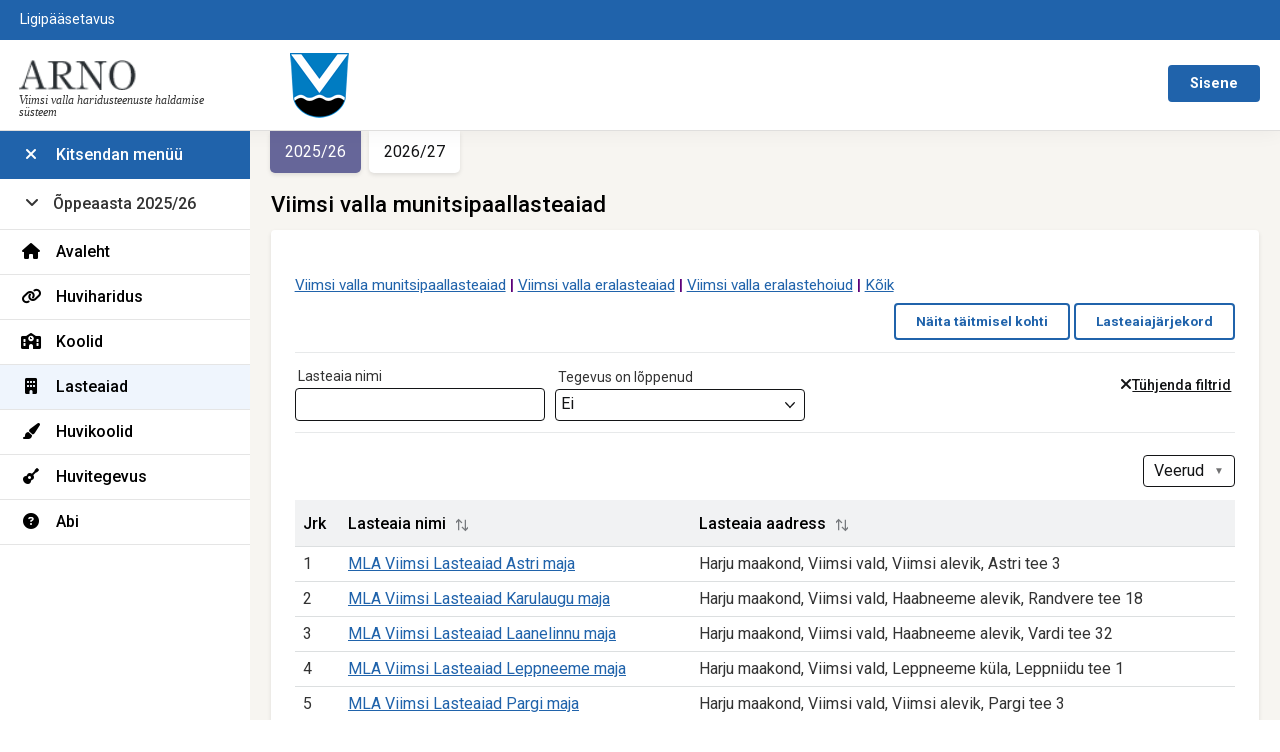

--- FILE ---
content_type: text/html; charset=UTF-8
request_url: https://piksel.ee/arno/viimsi/lasteaed/?
body_size: 35677
content:
<!DOCTYPE html>
<!--[if lt IE 7 ]><html class="ie ie6" lang="en"> <![endif]-->
<!--[if IE 7 ]><html class="ie ie7" lang="en"> <![endif]-->
<!--[if IE 8 ]><html class="ie ie8" lang="en"> <![endif]-->
<!--[if (gte IE 9)|!(IE)]><!-->
<html xmlns="http://www.w3.org/1999/xhtml" xml:lang="et" class="sb-init" lang="et"> <!--<![endif]-->

<head>
	<!-- Basic Page Needs
  ================================================== -->
	<meta charset="utf-8">
	<title>Viimsi valla munitsipaallasteaiad - Arno</title>
	<BASE href="https://piksel.ee/arno/viimsi/">
	<meta http-equiv="Content-Type" content="text/html; charset=utf-8">
	<meta name="robots" content="index,follow">
	<meta name="Author" content="Piksel">
	<link rel="author" href="http://www.piksel.ee/">
	<meta http-equiv="Content-language" content="et_EE">
	<meta name="description" content="Viimsi valla haridusteenuste haldamise süsteem">
	<meta name="Keywords" content="kooliminevad lapsed, koolid, lasteaiad, lastehoiud">
	<meta name="google-site-verification" content="yWD870rVaDf2J7QagG7E2tyGNGvp0Gp-nrNi6Jyiu_k" />
	<meta property="og:type" content="website"/>
	<meta property="og:site_name" content="Arno"/>
	<meta property="og:title" content="Viimsi valla munitsipaallasteaiad - Arno"/>
	<meta property="og:url" content="https%3A%2F%2Fpiksel.ee%2Farno%2Fviimsi%2Flasteaed%2F"/>
	<meta property="og:description" content="Viimsi valla haridusteenuste haldamise süsteem"/>
	<meta property="og:image" content="https://piksel.ee/arno/viimsi/img/arno-logo.jpg" />
	<meta http-equiv="X-UA-Compatible" content="IE=edge,chrome=1">

	<!-- Mobile Specific Metas
  ================================================== -->
	<meta name="viewport" content="width=device-width, initial-scale=1, maximum-scale=1">

	<!-- CSS
  ================================================== -->
	<!--  	<link rel="stylesheet" type="text/css" media="all" href="/arno/viimsi/img/jscalendar/calendar-system.css?20121003" title="win2k-cold-1" />-->
	<link rel="stylesheet" href="/arno/viimsi/img/skeleton/stylesheets/base.css?251120">
	<!--<link rel="stylesheet" href="/arno/viimsi/img/skeleton/stylesheets/skeleton.css">-->
	<link rel="stylesheet" href="/arno/viimsi/img/skeleton/stylesheets/layout.css">
			<link rel="stylesheet" href="/arno/viimsi/img/jquery-ui-1.13.2/css/smoothness/jquery-ui.css" type="text/css" media="screen" />
		<!--[if lt IE 9]>
		<script src="//html5shim.googlecode.com/svn/trunk/html5.js"></script>
	<![endif]-->

	
	<link rel="stylesheet" media="screen" type="text/css" href="/arno/viimsi/img/jquery-datatables-2.3.4/dataTables.dataTables.min.css"/>
	<link rel="stylesheet" media="screen" type="text/css" href="/arno/viimsi/img/jquery-datatables-2.3.4/buttons-3.2.5/buttons.dataTables.min.css"/>
	<link rel="stylesheet" media="screen" type="text/css" href="/arno/viimsi/img/jquery-datatables-2.3.4/fixedheader-4.0.4/fixedHeader.dataTables.min.css"/>
	<link rel="stylesheet" media="screen" type="text/css" href="/arno/viimsi/img/jquery-datatables-2.3.4/responsive-3.0.7/responsive.dataTables.min.css"/>
	<link rel="stylesheet" media="screen" type="text/css" href="/arno/viimsi/img/styles/select2.css?20250110" />
	<link rel="stylesheet" media="screen" type="text/css" href="/arno/viimsi/img/intl-tel-input/css/intlTelInput.css?20241006">

	<link href='//fonts.googleapis.com/css?family=Roboto:400,500,700,500italic,400italic' rel='stylesheet' type='text/css'>
		<link href="https://fonts.googleapis.com/css2?family=Inter:ital,opsz,wght@0,14..32,100..900;1,14..32,100..900&display=swap" rel="stylesheet">
	<link rel="stylesheet" media="screen" type="text/css" href="/arno/viimsi/img/styles/typography.css?20241023" />

	<link rel="stylesheet" media="screen" type="text/css" href="/arno/viimsi/img/styles/colors/colors.css?251210" />
	<!-- <link rel="stylesheet" media="screen" type="text/css" href="/arno/viimsi/img/styles_default_skeleton.css?20140213" /> -->
			<link rel="stylesheet" media="screen" type="text/css" href="/arno/viimsi/img/styles.css?251125" />
		<link rel="stylesheet" media="print" type="text/css" href="/arno/viimsi/img/print.css?20170130" />

	<link rel="stylesheet" media="screen" type="text/css" href="/arno/viimsi/img/styles/forms.css?251210" />
	<link rel="stylesheet" media="screen" type="text/css" href="/arno/viimsi/img/styles/sidebar.css?251210" />
	<link rel="stylesheet" media="screen" type="text/css" href="/arno/viimsi/img/styles/base.css?20251218" />
	<link rel="stylesheet" media="screen" type="text/css" href="/arno/viimsi/img/styles/header.css?251210" />
	<link rel="stylesheet" media="screen" type="text/css" href="/arno/viimsi/img/styles/filter.css?251210" />
	<link rel="stylesheet" media="screen" type="text/css" href="/arno/viimsi/img/styles/help.css?20250214" />
	<link rel="stylesheet" media="screen" type="text/css" href="/arno/viimsi/img/styles/footer.css?20250417" />
	<link rel="stylesheet" media="screen" type="text/css" href="/arno/viimsi/img/styles/ligipaasetavus.css?20240918" />
	<link rel="stylesheet" media="screen" type="text/css" href="/arno/viimsi/img/styles/paging.css?20250207" />
	<link rel="stylesheet" media="screen" type="text/css" href="/arno/viimsi/img/styles/select2.css?251210" />
	<link rel="stylesheet" media="screen" type="text/css" href="/arno/viimsi/img/styles/pais.css?20250423" />
	<link rel="stylesheet" media="screen" type="text/css" href="/arno/viimsi/img/piksel/kebab/kebab.css?251210" />
	<link rel="stylesheet" media="screen" type="text/css" href="/arno/viimsi/img/styles/pealkirjad.css?20250822" />
	<link rel="stylesheet" media="screen" type="text/css" href="/arno/viimsi/img/styles/view.css?251210" />
	<link rel="stylesheet" media="screen" type="text/css" href="/arno/viimsi/img/styles/minulapsed.css?20250813" />
	<link rel="stylesheet" media="screen" type="text/css" href="/arno/viimsi/img/styles/editor.css?20250811" />
	<link rel="stylesheet" media="screen" type="text/css" href="/arno/viimsi/img/styles/ui-dialog.css?20250811" />
	<link rel="stylesheet" href="https://cdnjs.cloudflare.com/ajax/libs/font-awesome/6.5.1/css/all.min.css">
	<link rel="stylesheet" href="/arno/viimsi/img/styles/print.css" media="print">

	<!-- Favicons
	================================================== -->
	<link rel="shortcut icon" href="/arno/viimsi/img/piksel/img/favicon_arno.ico?20250308">
	<!-- JS
	================================================== -->

	<script type="text/javascript" src="/arno/viimsi/img/jquery/jquery-3.7.1.min.js"></script>
	<script type="text/javascript" src="/arno/viimsi/img/jquery-ui-1.13.2/js/jquery-ui.js"></script>

	<script type="text/javascript" src="/arno/viimsi/img/jquery-datatables-2.3.4/dataTables.min.js"></script>
	<script type="text/javascript" src="/arno/viimsi/img/jquery-datatables-2.3.4/buttons-3.2.5/dataTables.buttons.min.js"/></script>
	<script type="text/javascript" src="/arno/viimsi/img/jquery-datatables-2.3.4/buttons-3.2.5/buttons.dataTables.min.js"/></script>
	<script type="text/javascript" src="/arno/viimsi/img/jquery-datatables-2.3.4/buttons-3.2.5/buttons.colVis.min.js"/></script>
	<script type="text/javascript" src="/arno/viimsi/img/jquery-datatables-2.3.4/fixedheader-4.0.4/dataTables.fixedHeader.min.js"/></script>
	<script type="text/javascript" src="/arno/viimsi/img/jquery-datatables-2.3.4/responsive-3.0.7/dataTables.responsive.min.js"/></script>
	<script type="text/javascript" src="/arno/viimsi/img/js/sortable.js?20191120"></script>
	<script type="text/javascript" src="/arno/viimsi/app/js/env.js"></script>
	<script type="text/javascript" src="/arno/viimsi/img/js/main.js?251216"></script>
	<script type="text/javascript" src="/arno/viimsi/img/js/json2.js"></script>
	<script type="text/javascript" src="/arno/viimsi/img/js/base64js.min.js"></script>
	<script type="text/javascript" src="/arno/viimsi/img/sweetalert2/sweetalert2.all.min.js"></script>
	<script type="text/javascript" src="/arno/viimsi/img/js/swal.js?20250810"></script>
	<script type="text/javascript" src="/arno/viimsi/img/intl-tel-input/js/intlTelInput.min.js"></script>
	<script type="text/javascript" src="/arno/viimsi/img/piksel/sidebar/sidebar.js?20240815"></script>
	<script type="text/javascript" src="/arno/viimsi/img/piksel/header/header.js?20250501"></script>
	<script type="text/javascript" src="/arno/viimsi/img/piksel/kebab/kebab.js?20250410"></script>
	<script type="text/javascript" src="/arno/viimsi/img/piksel/filter/filter.js?251212"></script>
	<script type="text/javascript" src="/arno/viimsi/img/piksel/select2/select2.js?251210"></script>
	<script type="text/javascript" src="/arno/viimsi/img/piksel/dtb/dtb.js?260106"></script>

	<script type="text/javascript" src="/arno/viimsi/img/js/jquery.form.js?20200528"></script>
	<script type="text/javascript" src="/arno/viimsi/img/jquery-lightbox/js/jquery.lightbox.min.js"></script>

	
	<script type="text/javascript" src="/arno/viimsi/img/jquery-multiselect/chosen.jquery.js"></script>
<script type="text/javascript" src="/arno/viimsi/img/jquery-select2/select2.min.js?20211203"></script>
<script type="text/javascript" src="/arno/viimsi/img/js/ui.datepicker-et.js"></script>
<link rel="stylesheet" type="text/css" href="/arno/viimsi/img/jquery-multiselect/chosen.css"/>
<link rel="stylesheet" type="text/css" href="/arno/viimsi/img/jquery-select2/select2.min.css?20211203"/>


		<!--	-->

	<script>
		$.ajaxSetup({
			// Disable caching of AJAX responses
			cache: false
		});
		$(document).ready(function () {
			$("#vn_seaded").on('click', function () {
				form_save("vn_seaded_vorm", 'https://piksel.ee/arno/viimsi/ee/vaegnagija/save-seaded/');
			});
		});
		$(document).ready(function () {
			$("#vn_reset_seaded").on('click', function () {
				form_save(null, 'https://piksel.ee/arno/viimsi/ee/vaegnagija/reset-seaded/');
				return false;
			});
		});
	</script>
	
  <script>
  (function(i,s,o,g,r,a,m){i['GoogleAnalyticsObject']=r;i[r]=i[r]||function(){
  (i[r].q=i[r].q||[]).push(arguments)},i[r].l=1*new Date();a=s.createElement(o),
  m=s.getElementsByTagName(o)[0];a.async=1;a.src=g;m.parentNode.insertBefore(a,m)
  })(window,document,'script','//www.google-analytics.com/analytics.js','ga');

  ga('create', '', 'auto');
  ga('send', 'pageview');

</script>  
  



</head>

<body class="">

	<!-- Primary Page Layout
	================================================== -->
	<div style="background-color:#333333;">
		<div id="vn_seaded_div">
			<form id="vn_seaded_vorm" name="vn_seaded_vorm">
				<div style="float:left; margin-right:40px;padding-left: 20px;">
					<h6>Teksti suurus</h6>
					<div><label>
						<input type="radio"  name="font" value="1">
						<span class="fs4">Ülisuur</span>
					</label></div>
					<div><label>
						<input type="radio"  name="font" value="2">
						<span class="fs3">Suur</span>
					</label></div>
					<div><label>
						<input type="radio" checked name="font" value="0">
						<span class="fs2">Keskmine</span>
					</label></div>
				</div>
				<div style="float:left; margin-right:40px;">
					<h6>Reavahe suurus</h6>
					<div><label>
						<input type="radio" name="line"  value="1">
						<span class="fs4">4x</span>
					</label></div>
					<div><label>
						<input type="radio" name="line"  value="2">
						<span class="fs3">2x</span>
					</label></div>
					<div><label>
						<input type="radio" name="line" checked value="0">
						<span class="fs2">1x</span>
					</label></div>
				</div>
				<div style="float:left; margin-right:40px;">
					<h6>Kontrastsus</h6>
					<div style="background-color:black; padding:5px; width:250px;"><label>
						<input name="contrast"  type="checkbox" value="1">
						<span class="text-yellow"> Kõrge kontrastsusega versioon (must taust ja kollane tekst)</span>
					</label></div>
				</div>
				<div style="clear:both;padding-top:10px;">
					<div style="float:left; margin-right:10px;padding-left: 20px;"><input type="button" id="vn_seaded" class="btn-white" value="Vali"> </div>
					<div style="float:left; margin-right:20px; margin-top:5px;"><a class="white_link" onClick="document.vn_seaded_vorm.reset(); return false;" href="#">Tühista</a></div>
					<div style="float:left;margin-top:5px;"> <a id="vn_reset_seaded" class="white_link" href="#">Taasta vaikimisi seaded</a></div>
				</div>
			</form>
		</div>
	</div>

	<div id="header">
        <div class="container">
        <div class="top-row">
            <a class="vaeg_link" href="#" onClick="$('#vn_seaded_div').toggle(); return false;">Ligipääsetavus</a>
                   
        </div>
    </div>
        <div class="menu">
        <div class="header-images">
            <div class="site-logo">
                <a href="https://piksel.ee/arno/viimsi/avaleht/?">
                    <div class="logo"><img src="/arno/viimsi/img/arno.png?20250101" alt="Arno" width="120" height="30"></div>
                </a>
                <div class="name">Viimsi valla haridusteenuste haldamise süsteem</div>
            </div>
            <div class="logo-image">
                <a href="https://piksel.ee/arno/viimsi/avaleht/?">
                    <img src="/arno/viimsi/img/logo_viimsi2.png?20250101" alt="Viimsi">
                </a>
            </div>
        </div>
        <div class="header-debug"></div>
        <div class="c_right">
            <div>
                
                                
                                <div class="top-nav">
                    <div class="sidebarToggle active">
                        <i class="fas fa-bars"></i><br>
                        <span>Menüü</span>
                    </div>
                </div>
                
                <div class="right">
                    <button
	type="button"			class="button btn"				type="button"
			class="button btn"
			onclick="window.location.href='https://piksel.ee/arno/viimsi/login/?';"
	>Sisene
</button>
                </div>
                <div style="clear:both;"></div>
            </div>
        </div>
    </div>
    <div style="clear:both;"></div>
</div>
<script>
    const kasVajaRRParing = 'https://piksel.ee/arno/viimsi/ee/avaleht/kas-vaja-rr-paring/';
    const paringuHoiatus = 'Valides tavakasutaja rolli tehakse teie kohta RR päring. Kas soovite rolli vahetada?';
    const muudaRollLink = 'https://piksel.ee/arno/viimsi/ee/avaleht/muuda-roll/';
    const varskendaRollid = 'https://piksel.ee/arno/viimsi/ee/login/varskenda-rollid/';
</script>


	<div style="display:flex;">
		
		<div id="sidebar" style="overflow: visible;">
    <div class="nav">
        <div class="sidebarToggle active">
            <i class="fas fa-times"></i>
            <a><span>Kitsendan menüü</span></a>
        </div>
        <div class="sidebarToggle">
            <a><i class="fas fa-bars"></i></a>
        </div>
        	    <div class="sidenav-oa">
			<div  class="clicker" tabindex="1" data-role="toggle" data-toggle-elem="oa-hiddendiv" data-toggle-child-class='["fa-angle-down", "fa-angle-up"]'>
                <i class="fa fa-angle-down" aria-hidden="true"></i><span class="nav-text">Õppeaasta 2025/26</span>
            </div>
			<div id="oa-hiddendiv" class="hiddendiv" style="display: none;">
            				<div class="nav-op" onclick="vahetaOa('https://piksel.ee/arno/viimsi/ee/avaleht/muuda-oppeaasta/4');">
                    <a style="cursor: pointer;"><svg xmlns="http://www.w3.org/2000/svg" width="50" height="20">
                        <text x="35%" y="50%" font-family="Helvetica, Arial, sans-serif;" fill="black" text-anchor="middle" font-size="10" font-weight="600">16</text>
                        <text x="50%" y="50%" font-family="Helvetica, Arial, sans-serif;" fill="black" text-anchor="middle" font-size="12">/</text>
                        <text x="65%" y="50%" font-family="Helvetica, Arial, sans-serif;" fill="black" text-anchor="middle" font-size="10" font-weight="600">17</text>
                    </svg><span>Õppeaasta 2016/17</span></a>
                </div>
            				<div class="nav-op" onclick="vahetaOa('https://piksel.ee/arno/viimsi/ee/avaleht/muuda-oppeaasta/5');">
                    <a style="cursor: pointer;"><svg xmlns="http://www.w3.org/2000/svg" width="50" height="20">
                        <text x="35%" y="50%" font-family="Helvetica, Arial, sans-serif;" fill="black" text-anchor="middle" font-size="10" font-weight="600">17</text>
                        <text x="50%" y="50%" font-family="Helvetica, Arial, sans-serif;" fill="black" text-anchor="middle" font-size="12">/</text>
                        <text x="65%" y="50%" font-family="Helvetica, Arial, sans-serif;" fill="black" text-anchor="middle" font-size="10" font-weight="600">18</text>
                    </svg><span>Õppeaasta 2017/18</span></a>
                </div>
            				<div class="nav-op" onclick="vahetaOa('https://piksel.ee/arno/viimsi/ee/avaleht/muuda-oppeaasta/7');">
                    <a style="cursor: pointer;"><svg xmlns="http://www.w3.org/2000/svg" width="50" height="20">
                        <text x="35%" y="50%" font-family="Helvetica, Arial, sans-serif;" fill="black" text-anchor="middle" font-size="10" font-weight="600">18</text>
                        <text x="50%" y="50%" font-family="Helvetica, Arial, sans-serif;" fill="black" text-anchor="middle" font-size="12">/</text>
                        <text x="65%" y="50%" font-family="Helvetica, Arial, sans-serif;" fill="black" text-anchor="middle" font-size="10" font-weight="600">19</text>
                    </svg><span>Õppeaasta 2018/19</span></a>
                </div>
            				<div class="nav-op" onclick="vahetaOa('https://piksel.ee/arno/viimsi/ee/avaleht/muuda-oppeaasta/6');">
                    <a style="cursor: pointer;"><svg xmlns="http://www.w3.org/2000/svg" width="50" height="20">
                        <text x="35%" y="50%" font-family="Helvetica, Arial, sans-serif;" fill="black" text-anchor="middle" font-size="10" font-weight="600">19</text>
                        <text x="50%" y="50%" font-family="Helvetica, Arial, sans-serif;" fill="black" text-anchor="middle" font-size="12">/</text>
                        <text x="65%" y="50%" font-family="Helvetica, Arial, sans-serif;" fill="black" text-anchor="middle" font-size="10" font-weight="600">20</text>
                    </svg><span>Õppeaasta 2019/20</span></a>
                </div>
            				<div class="nav-op" onclick="vahetaOa('https://piksel.ee/arno/viimsi/ee/avaleht/muuda-oppeaasta/8');">
                    <a style="cursor: pointer;"><svg xmlns="http://www.w3.org/2000/svg" width="50" height="20">
                        <text x="35%" y="50%" font-family="Helvetica, Arial, sans-serif;" fill="black" text-anchor="middle" font-size="10" font-weight="600">20</text>
                        <text x="50%" y="50%" font-family="Helvetica, Arial, sans-serif;" fill="black" text-anchor="middle" font-size="12">/</text>
                        <text x="65%" y="50%" font-family="Helvetica, Arial, sans-serif;" fill="black" text-anchor="middle" font-size="10" font-weight="600">21</text>
                    </svg><span>Õppeaasta 2020/21</span></a>
                </div>
            				<div class="nav-op" onclick="vahetaOa('https://piksel.ee/arno/viimsi/ee/avaleht/muuda-oppeaasta/9');">
                    <a style="cursor: pointer;"><svg xmlns="http://www.w3.org/2000/svg" width="50" height="20">
                        <text x="35%" y="50%" font-family="Helvetica, Arial, sans-serif;" fill="black" text-anchor="middle" font-size="10" font-weight="600">21</text>
                        <text x="50%" y="50%" font-family="Helvetica, Arial, sans-serif;" fill="black" text-anchor="middle" font-size="12">/</text>
                        <text x="65%" y="50%" font-family="Helvetica, Arial, sans-serif;" fill="black" text-anchor="middle" font-size="10" font-weight="600">22</text>
                    </svg><span>Õppeaasta 2021/22</span></a>
                </div>
            				<div class="nav-op" onclick="vahetaOa('https://piksel.ee/arno/viimsi/ee/avaleht/muuda-oppeaasta/10');">
                    <a style="cursor: pointer;"><svg xmlns="http://www.w3.org/2000/svg" width="50" height="20">
                        <text x="35%" y="50%" font-family="Helvetica, Arial, sans-serif;" fill="black" text-anchor="middle" font-size="10" font-weight="600">22</text>
                        <text x="50%" y="50%" font-family="Helvetica, Arial, sans-serif;" fill="black" text-anchor="middle" font-size="12">/</text>
                        <text x="65%" y="50%" font-family="Helvetica, Arial, sans-serif;" fill="black" text-anchor="middle" font-size="10" font-weight="600">23</text>
                    </svg><span>Õppeaasta 2022/23</span></a>
                </div>
            				<div class="nav-op" onclick="vahetaOa('https://piksel.ee/arno/viimsi/ee/avaleht/muuda-oppeaasta/12');">
                    <a style="cursor: pointer;"><svg xmlns="http://www.w3.org/2000/svg" width="50" height="20">
                        <text x="35%" y="50%" font-family="Helvetica, Arial, sans-serif;" fill="black" text-anchor="middle" font-size="10" font-weight="600">23</text>
                        <text x="50%" y="50%" font-family="Helvetica, Arial, sans-serif;" fill="black" text-anchor="middle" font-size="12">/</text>
                        <text x="65%" y="50%" font-family="Helvetica, Arial, sans-serif;" fill="black" text-anchor="middle" font-size="10" font-weight="600">24</text>
                    </svg><span>Õppeaasta 2023/24</span></a>
                </div>
            				<div class="nav-op" onclick="vahetaOa('https://piksel.ee/arno/viimsi/ee/avaleht/muuda-oppeaasta/13');">
                    <a style="cursor: pointer;"><svg xmlns="http://www.w3.org/2000/svg" width="50" height="20">
                        <text x="35%" y="50%" font-family="Helvetica, Arial, sans-serif;" fill="black" text-anchor="middle" font-size="10" font-weight="600">24</text>
                        <text x="50%" y="50%" font-family="Helvetica, Arial, sans-serif;" fill="black" text-anchor="middle" font-size="12">/</text>
                        <text x="65%" y="50%" font-family="Helvetica, Arial, sans-serif;" fill="black" text-anchor="middle" font-size="10" font-weight="600">25</text>
                    </svg><span>Õppeaasta 2024/25</span></a>
                </div>
            				<div class="nav-op selected" onclick="vahetaOa('https://piksel.ee/arno/viimsi/ee/avaleht/muuda-oppeaasta/14');">
                    <a style="cursor: pointer;"><svg xmlns="http://www.w3.org/2000/svg" width="50" height="20">
                        <text x="35%" y="50%" font-family="Helvetica, Arial, sans-serif;" fill="black" text-anchor="middle" font-size="10" font-weight="600">25</text>
                        <text x="50%" y="50%" font-family="Helvetica, Arial, sans-serif;" fill="black" text-anchor="middle" font-size="12">/</text>
                        <text x="65%" y="50%" font-family="Helvetica, Arial, sans-serif;" fill="black" text-anchor="middle" font-size="10" font-weight="600">26</text>
                    </svg><span>Õppeaasta 2025/26</span></a>
                </div>
            				<div class="nav-op" onclick="vahetaOa('https://piksel.ee/arno/viimsi/ee/avaleht/muuda-oppeaasta/15');">
                    <a style="cursor: pointer;"><svg xmlns="http://www.w3.org/2000/svg" width="50" height="20">
                        <text x="35%" y="50%" font-family="Helvetica, Arial, sans-serif;" fill="black" text-anchor="middle" font-size="10" font-weight="600">26</text>
                        <text x="50%" y="50%" font-family="Helvetica, Arial, sans-serif;" fill="black" text-anchor="middle" font-size="12">/</text>
                        <text x="65%" y="50%" font-family="Helvetica, Arial, sans-serif;" fill="black" text-anchor="middle" font-size="10" font-weight="600">27</text>
                    </svg><span>Õppeaasta 2026/27</span></a>
                </div>
            				<div class="nav-op" onclick="vahetaOa('https://piksel.ee/arno/viimsi/ee/avaleht/muuda-oppeaasta/16');">
                    <a style="cursor: pointer;"><svg xmlns="http://www.w3.org/2000/svg" width="50" height="20">
                        <text x="35%" y="50%" font-family="Helvetica, Arial, sans-serif;" fill="black" text-anchor="middle" font-size="10" font-weight="600">27</text>
                        <text x="50%" y="50%" font-family="Helvetica, Arial, sans-serif;" fill="black" text-anchor="middle" font-size="12">/</text>
                        <text x="65%" y="50%" font-family="Helvetica, Arial, sans-serif;" fill="black" text-anchor="middle" font-size="10" font-weight="600">28</text>
                    </svg><span>Õppeaasta 2027/28</span></a>
                </div>
            				<div class="nav-op" onclick="vahetaOa('https://piksel.ee/arno/viimsi/ee/avaleht/muuda-oppeaasta/17');">
                    <a style="cursor: pointer;"><svg xmlns="http://www.w3.org/2000/svg" width="50" height="20">
                        <text x="35%" y="50%" font-family="Helvetica, Arial, sans-serif;" fill="black" text-anchor="middle" font-size="10" font-weight="600">28</text>
                        <text x="50%" y="50%" font-family="Helvetica, Arial, sans-serif;" fill="black" text-anchor="middle" font-size="12">/</text>
                        <text x="65%" y="50%" font-family="Helvetica, Arial, sans-serif;" fill="black" text-anchor="middle" font-size="10" font-weight="600">29</text>
                    </svg><span>Õppeaasta 2028/29</span></a>
                </div>
            				<div class="nav-op" onclick="vahetaOa('https://piksel.ee/arno/viimsi/ee/avaleht/muuda-oppeaasta/18');">
                    <a style="cursor: pointer;"><svg xmlns="http://www.w3.org/2000/svg" width="50" height="20">
                        <text x="35%" y="50%" font-family="Helvetica, Arial, sans-serif;" fill="black" text-anchor="middle" font-size="10" font-weight="600">29</text>
                        <text x="50%" y="50%" font-family="Helvetica, Arial, sans-serif;" fill="black" text-anchor="middle" font-size="12">/</text>
                        <text x="65%" y="50%" font-family="Helvetica, Arial, sans-serif;" fill="black" text-anchor="middle" font-size="10" font-weight="600">30</text>
                    </svg><span>Õppeaasta 2029/30</span></a>
                </div>
            				<div class="nav-op" onclick="vahetaOa('https://piksel.ee/arno/viimsi/ee/avaleht/muuda-oppeaasta/19');">
                    <a style="cursor: pointer;"><svg xmlns="http://www.w3.org/2000/svg" width="50" height="20">
                        <text x="35%" y="50%" font-family="Helvetica, Arial, sans-serif;" fill="black" text-anchor="middle" font-size="10" font-weight="600">30</text>
                        <text x="50%" y="50%" font-family="Helvetica, Arial, sans-serif;" fill="black" text-anchor="middle" font-size="12">/</text>
                        <text x="65%" y="50%" font-family="Helvetica, Arial, sans-serif;" fill="black" text-anchor="middle" font-size="10" font-weight="600">31</text>
                    </svg><span>Õppeaasta 2030/31</span></a>
                </div>
            			</div>
		</div>
                                    <div class="menu_link">
                    <a href="https://piksel.ee/arno/viimsi/avaleht/?" class="menyy_link">
                        <i class="fas fa-home" title="Avaleht"></i>
                        <span>Avaleht</span>
                    </a>
                </div>

                                            <div class="menu_link">
                    <a href="https://piksel.ee/arno/viimsi/huviharidus/?" class="menyy_link">
                        <i class="fas fa-link" title="Huviharidus"></i>
                        <span>Huviharidus</span>
                    </a>
                </div>

                                            <div class="menu_link">
                    <a href="https://piksel.ee/arno/viimsi/koolid/?" class="menyy_link">
                        <i class="fa-solid fa-school" title="Koolid"></i>
                        <span>Koolid</span>
                    </a>
                </div>

                                            <div class="menu_link">
                    <a href="https://piksel.ee/arno/viimsi/lasteaed/?" class="menyy_link_a">
                        <i class="fas fa-building" title="Lasteaiad"></i>
                        <span>Lasteaiad</span>
                    </a>
                </div>

                                            <div class="menu_link">
                    <a href="https://piksel.ee/arno/viimsi/huvikoolid/?" class="menyy_link">
                        <i class="fas fa-paint-brush" title="Huvikoolid"></i>
                        <span>Huvikoolid</span>
                    </a>
                </div>

                                            <div class="menu_link">
                    <a href="https://piksel.ee/arno/viimsi/huvitegevus/?" class="menyy_link">
                        <i class="fas fa-guitar" title="Huvitegevus"></i>
                        <span>Huvitegevus</span>
                    </a>
                </div>

                                            <div class="menu_link">
                    <a href="https://piksel.ee/arno/viimsi/abi/?" class="menyy_link">
                        <i class="fa-solid fa-circle-question" title="Abi"></i>
                        <span>Abi</span>
                    </a>
                </div>

                                        </div>
</div>
		
		<div id="layout-center"><div class="container"><div class="icons-content"><div class="o-a">
    <div onclick="vahetaOa('https://piksel.ee/arno/viimsi/ee/avaleht/muuda-oppeaasta/14');" class="tabaktiivne">2025/26</div>
    <div onclick="vahetaOa('https://piksel.ee/arno/viimsi/ee/avaleht/muuda-oppeaasta/15');" class="tab">2026/27</div>
    <div style="clear:both;"></div>
</div><div class="help-box">
	<div class="help-content">
							</div>
</div>
</div><div class="content-container"><h1 class="arno-h1">Viimsi valla munitsipaallasteaiad</h1><div class="content-text"><div class="card ">
	<div class="card-content">
						<div class="ymbris " style="width:auto;min-width:700px;">
						<div>
				<div  class="tabel_pealkiri"><a href='https://piksel.ee/arno/viimsi/ee/lasteaiad/nimekiri/?liik=1&la_vabad=0'>Viimsi valla munitsipaallasteaiad</a>&nbsp;|&nbsp;<a href='https://piksel.ee/arno/viimsi/ee/lasteaiad/nimekiri/?liik=3&la_vabad=0'>Viimsi valla eralasteaiad</a>&nbsp;|&nbsp;<a href='https://piksel.ee/arno/viimsi/ee/lasteaiad/nimekiri/?liik=4&la_vabad=0'>Viimsi valla eralastehoiud</a>&nbsp;|&nbsp;<a href='https://piksel.ee/arno/viimsi/ee/lasteaiad/nimekiri/?liik=koik&la_vabad=0'>Kõik</a></div>

				<div class="arno-nupud-rida">
											<input type="button" class="button"value="Näita täitmisel kohti"  onclick="go('https://piksel.ee/arno/viimsi/ee/lasteaiad/nimekiri/?la_vabad=1')" />											<input type="button" class="button"value="Lasteaiajärjekord"  onclick="go('https://piksel.ee/arno/viimsi/ee/jarjekorravaadefikseeritud/nimekiri/')" />									</div>
			</div>
			<form name="f_lasteaed" id="f_lasteaed" method="GET">
	<div class="arno-filter">
		<div class="arno-filter-inner">
			<div>
				<div class="arno-filter-rows">
					<input type="hidden" name="f_search" value="1">
										                    <div class="arno-filter-row column">
                    	<label > Lasteaia nimi </label>
						
						<div class="arno-filter-item">
														<input type="text"  name="f_nimi" value="" onkeyup="piksel.filter.otsing(this, 'lasteaed')" />
														
							
														
            											
							
													</div>
					</div>
															                    <div class="arno-filter-row column">
                    	<label > Tegevus on lõppenud </label>
						
						<div class="arno-filter-item">
														
							
														
            											
														<select name="f_tegevuse_lopetamise_kp" id="f_tegevuse_lopetamise_kp" onchange="piksel.filter.otsing(this, 'lasteaed')" 								>
																	<option value="0" >-</option>
																	<option value="1" >Jah</option>
																	<option value="2" selected>Ei</option>
															</select>
							<script>
								$(document).ready(function () {
									$("#f_tegevuse_lopetamise_kp").select2({
										minimumResultsForSearch: 8
									});
								});
							</script>
							
													</div>
					</div>
														</div>
   
				<div class="arno-filter-rows">
																	
																	
									</div>
				
				<div class="arno-filter-rows">
																															</div>
			</div>
			<div class="arno-filter-btn-row">
				
									<button type="reset" class="clear-button tertiary" title="Eemalda filter" onclick="piksel.filter.clear_filter('lasteaed', event);">Tühjenda filtrid</button>
							</div>

		</div>
	</div>
</form>
			<div>
				<table id="lasteaed" class="raamiga  dt-tabel" width="100%" style="clear:both;"
					data-role="dtb"
					data-filter-link="https://piksel.ee/arno/viimsi/ee/lasteaiad/otsing/0/0/b25c51fe1f8710d3f0bc94f4cb3d924d/-"
					data-main-klass="Lasteaiad"
					data-column-defs="[{&quot;targets&quot;:0,&quot;orderable&quot;:false,&quot;visible&quot;:false},{&quot;targets&quot;:1,&quot;className&quot;:&quot;arno-dt-no-colvis&quot;,&quot;orderable&quot;:false},{&quot;targets&quot;:2},{&quot;targets&quot;:3}]"
																data-call-role-events="1"
															data-lk-suurus-arv="-1"
					data-prefix="/arno/viimsi"
				>
					<thead>
						<tr>
							<th responsivePriority="0" class="arno-dt-no-colvis">ID</th>
														<th responsivePriority="1">Jrk</th>
														<th responsivePriority="2">Lasteaia nimi</th>
														<th responsivePriority="3">Lasteaia aadress</th>
													</tr>
					</thead>
					<tbody id="body-lasteaed">
											</tbody>
				</table>
			</div>
		</div>
    </div>
</div>


<script>
$('.selectall').click(function() {
    if ($(this).is(':checked')) {
        $('input:checkbox').attr('checked', true);
    } else {
        $('input:checkbox').attr('checked', false);
    }
});

function saadaLinnukesed(li,pealkiri,pikkus,laius,dialog,uusaken) {
	var boksid = [];
	
	jQuery("input[name='valik']").each(function() {
		if(this.checked == true){
			boksid.push(this.value);
		}
	});
	
	var link = li + '?valik=' + boksid;
	
	if(dialog){
		open_dialog('dialog2',''+link+'',pealkiri,false,[pikkus,laius],1);
	}
	else if(uusaken) {
		window.open(link, '_blank');
	}
	else {
		go(link);
	}
}

function uuendaTabel(tabel_id) {
	if(!tabel_id) {
		tabel_id = 'lasteaed';
	}
	jQuery('#'+tabel_id).DataTable().clear();
	jQuery('#'+tabel_id).DataTable().draw();
}
</script></div></div><div style="clear:both;"></div></div></div>
	</div>

	<div class="arno-footer">
    <div class="container">
       <div class="footer-content">
		   <div style="text-align:left;">
		   		<img class="arno-footer-logo" src="/arno/viimsi/img/logo_viimsi2.png?20240305" alt="Viimsi">
			</div>
		   <div style="text-align:center; ">
						</div>
		   <div style="text-align:right; font-size:13px;">Põhineb Piksel OÜ baastarkvaral <a style=" font-size:13px;" title="Infosüsteemid ja koduleheküljed" href="https://arno.ee/" target="_blank">Arno</a></div>
		</div>
     </div>
</div>


	<div id="dialog2"></div>
	<div id="dialog3"></div>
	<div id="arno-kebab-content" style="display:none; position:absolute; z-index:9999;"></div>

		<script>
		arno.config = {};
		
			</script>
	
		<!-- container -->
	<!-- End Document
================================================== -->
</body>

--- FILE ---
content_type: text/css
request_url: https://piksel.ee/arno/viimsi/img/styles/select2.css?20250110
body_size: 6275
content:
select,
.select2 {
    width: 100% !important;
    max-width: calc(400px + 15px) !important;
}
.select2-container--default .select2-search--dropdown .select2-search__field {
  border: 1px solid rgb(var(--arno-filter-item-hover))!important;
  box-shadow: inset 0 0 0 1px rgb(var(--arno-filter-item-hover))!important;
  outline: none;
}
.select2-dropdown.select2-dropdown--below {
  background-color: var(--arno-item-bg)!important;
}
.select2-container--open .select2-dropdown--below {
  border: 1px solid var(--arno-filter-item)!important;
	
}
.select2-container--default .select2-selection--single {
    border-radius: var(--arno-item-border-radius)!important;
    border: 1px solid var(--arno-filter-item)!important;
	background-color: var(--arno-item-bg);
 
}
.select2-container--default .select2-selection--single:focus, .select2-container--default .select2-selection--single:focus-visible {
  border: 1px solid rgb(var(--arno-filter-item-hover)) !important;
  box-shadow: inset 0 0 0 1px rgb(var(--arno-filter-item-hover));
  background-color: var(--arno-item-bg) !important;
  outline:none;
}

.select2-container--default .select2-selection--single .select2-selection__rendered {
    line-height: 30px !important;
    padding-top: 2px;
}

.select2-container {
    margin: 0px 0px 0px 0px!important;
}
.select2{
	margin-bottom: 4px !important;
    margin-top: 4px !important;
}
.select2-selection--single {
  height: 100% !important;
  min-height: 34px;
}
.select2-container--default .select2-selection--single .select2-selection__arrow {
    height: 30px !important;
    right: 5px !important;
}
.select2-container--default .select2-selection--multiple .select2-selection__choice {
  background-color: var(--arno-select2-choice)!important;
  border: 1px solid var(--arno-select2-choice-border)!important;
  border-radius: var(--arno-select2-choice-border-radius)!important;
  cursor: default;
  float: none;
  margin-right: 5px;
  margin-top: 2px;
  font-size: 13px;
  padding: var(--arno-select2-choice-padding)!important;
  line-height:1.4em;
  max-width: 100%;
  overflow: hidden;
  text-overflow: ellipsis;
}

.select2-container--default .select2-selection--multiple .select2-selection__choice__remove {
  color: #5d6071!important;
  cursor: pointer;
  display: inline-block;
  font-weight: 500!important;
  margin-right: 4px!important;
}
.select2-selection--single {
    overflow: hidden !important;
    text-overflow: ellipsis !important;
    white-space: nowrap !important;
}

.select2-fixed .select2-selection--multiple {
  display: flex;
  align-items: center;
  flex-wrap: nowrap;
  overflow: hidden;
}
.select2-fixed .select2-selection__rendered {
  display: flex !important;
  align-items: center;
  flex-wrap: nowrap;
  overflow: hidden;
}
.select2-fixed .select2-selection__rendered .select2-search--inline {
  flex: 0 0 auto;
  min-width: 16px;
}
.select2-fixed .select2-selection__choice {
  max-width: 100%;
  overflow: hidden;
  text-overflow: ellipsis;
  white-space: nowrap;
  min-width: 0;
}
.select2-fixed .select2-fixed-more {
  background-color: var(--arno-select2-choice)!important;
  border: 1px solid var(--arno-select2-choice-border)!important;
  border-radius: var(--arno-select2-choice-border-radius)!important;
  padding: var(--arno-select2-choice-padding)!important;
  margin-top: 2px;
  max-width: none;
  overflow: visible;
  text-overflow: clip;
  white-space: nowrap;
  flex: 0 0 auto;
}

.select2-selection__rendered {
    overflow: hidden !important;
    text-overflow: ellipsis !important;
    white-space: nowrap !important;
}


.select2-container--default.select2-container--focus .select2-selection--multiple, .select2-container--default .select2-selection--multiple {
    border: solid var(--arno-filter-item) 1px !important;
}

.select2-container--default.select2-container--focus .select2-selection--multiple:hover,
.select2-container--default.select2-container--focus .select2-selection--multiple:active, 
.select2-container--default.select2-container--focus .select2-selection--multiple:focus, 
.filter .select2-container--default.select2-container--focus .select2-selection--multiple:active,
.filter .select2-container--default.select2-container--focus .select2-selection--multiple:focus {
    border: 1px solid rgb(var(--arno-filter-item-hover)) !important;
    box-shadow: inset 0 0 0 1px rgb(var(--arno-filter-item-hover))!important;
}
.select2-container--default .select2-results__option {
  background-color:var(--arno-item-bg);
}

.sf-multi-select:focus {
    border: 1px solid #43AEA8 !important;
}

select#lk_suurus {
    font-size: .9em !important;
    margin-left: 5px;
}

.select2-search--dropdown .select2-search__field {
    width: 99.7% !important;
}
.select2-search--dropdown .select2-search__field {
  padding: 6px!important;
 
}
.select2-container--default .select2-selection--single .select2-selection__arrow {
    height: 31px;
    width: 30px;
}

.select2-container--default .select2-selection--single .select2-selection__arrow b {
    background-image: url(chevron-down.svg);
    background-color: transparent;
    background-size: contain;
    border: none !important;
    height: 16px !important;
    width: 16px !important;
    margin: auto !important;
    top: auto !important;
    left: auto !important;
}

.select2-container--open .select2-selection__arrow {
    transform: rotate(180deg) !important;
}
.select2-container--default .select2-selection--single .select2-selection__clear {
  margin-top: -1px!important;
}
.select2-container .select2-selection--single .select2-selection__rendered {
    padding-right: 25px !important;
}

.select2-container--default .select2-selection--single .select2-selection__arrow {
    display: flex;
    align-items: center;
    justify-content: center;
    width: 50px;
    height: 100%;
    border-radius: 0 5px 5px 0;
    top: 0;
    right: 0;
    bottom: 0px;
}
.select2-container--default .select2-selection--single .select2-selection__rendered {
  color: var(--arno-body-text-color)!important;
  
}
li.select2-results__option{
   min-height:20px;
   
}


--- FILE ---
content_type: text/css
request_url: https://piksel.ee/arno/viimsi/img/styles/typography.css?20241023
body_size: 1575
content:
@font-face {
  font-family: 'Lab Grotesque'; 
  src: url('fonts/LabGrotesque-Regular.woff');
	font-weight: 400;
	
}
@font-face {
  font-family: 'Lab Grotesque'; 
  src: url('fonts/LabGrotesque-Black.woff');
  font-weight:700;
	
}
@font-face {
  font-family: 'Lab Grotesque'; 
  src: url('fonts/LabGrotesque-BlackItalic.woff');
  font-weight:700;
  font-style: italic;
	
}

@font-face {
  font-family: 'Lab Grotesque'; 
  src: url('fonts/LabGrotesque-Bold.woff');
  font-weight:700;
}

@font-face {
  font-family: 'Lab Grotesque'; 
  src: url('fonts/LabGrotesque-BoldItalic.woff');
  font-weight:700;
  font-style: italic;
}
@font-face {
  font-family: 'Lab Grotesque'; 
  src: url('fonts/LabGrotesque-Italic.woff');
  font-style: italic;
}
@font-face {
  font-family: 'Lab Grotesque'; 
  src: url('fonts/LabGrotesque-Light.woff');
  font-weight:300;
}
@font-face {
  font-family: 'Lab Grotesque'; 
  src: url('fonts/LabGrotesque-LightItalic.woff');
  font-weight:300;
  font-style: italic;
}
@font-face {
  font-family: 'Lab Grotesque'; 
  src: url('fonts/LabGrotesque-Medium.woff');
  font-weight:500;
}
@font-face {
  font-family: 'LabGrotesque'; 
  src: url('fonts/LabGrotesque-MediumItalic.woff');
  font-weight:500;
  font-style: italic;
}
@font-face {
  font-family: 'LabGrotesque'; 
  src: url('fonts/LabGrotesque-Thin.woff');
  font-weight:100;
  
}
@font-face {
  font-family: 'LabGrotesque'; 
  src: url('fonts/LabGrotesque-ThinItalic.woff');
  font-weight:100;
  font-style: italic;
}






--- FILE ---
content_type: text/css
request_url: https://piksel.ee/arno/viimsi/img/styles/colors/colors.css?251210
body_size: 3499
content:

:root {
     --arno-main-color: 32, 99, 171;
    --arno-secondary-color: #CCE3F5;
    --arno-link-color: #2063AB;
	--arno-hover-color: #05427F;
	--arno-active-color: #03294E;
	--arno-focus-color: #E2DEFF;
	--arno-main-bg-color: 32, 99, 171;
	--arno-header-bg-color:solid 1px #DFDEDD;
	--arno-header-link-color:#131416;
	
	
	--arno-sidebar-color: #ffffff;
	--arno-sidebar-menu-bg-color: 223, 236, 251;
	--arno-sidebar-menu-border:rgb(0, 0, 0, .1);
	
	--arno-btn-border-color:#2063AB;
	--arno-btn-border-hover-color:#05427F;
	--arno-btn-border-active-color:#03294E;
	--arno-btn-border-focus-color:#E2DEFF;
	
	--arno-btn-color:#2063AB;
	--arno-btn-hover-color:#05427F;
	--arno-btn-active-color:#03294E;
	--arno-btn-focus-color:#E2DEFF;
	
	--arno-btn-text-color:#ffffff;
	--arno-btn-hover-text-color:#ffffff;
	--arno-btn-active-text-color:#ffffff;
	--arno-btn-focus-text-color:#131416;
	
	--arno-btn-secondary-color:transparent;
	--arno-btn-secondary-hover-color:#05427F;
	--arno-btn-secondary-active-color:#03294E;
	--arno-btn-secondary-focus-color:#E2DEFF;
	
	--arno-btn-secondary-border-color:#2063AB;
	--arno-btn-secondary-border-hover-color: #05427F;
	--arno-btn-secondary-border-active-color:#03294E;
	--arno-btn-secondary-border-focus-color:#E2DEFF;
	
	--arno-btn-secondary-text-color:#2063AB;
	--arno-btn-secondary-hover-text-color:#ffffff;
	--arno-btn-secondary-active-text-color:#ffffff;
	--arno-btn-secondary-focus-text-color:#131416;
	
	--arno-btn-border-radius: .25rem!important;
	--arno-btn-padding:.5rem 1.25rem .5rem 1.25rem;
	--arno-btn-box-shadow:#131416;
	--arno-btn-secondary-font-weight:700;
	--arno-filter-row-label:0px 0px 2px 3px;

    --arno-footer-logo-filter: ;
    --arno-superadmin-filter: brightness(0) saturate(100%) invert(51%) sepia(43%) saturate(3046%) hue-rotate(7deg) brightness(93%) contrast(102%);

    --arno-font-family: 'Roboto', sans-serif;
	--arno-body-bg-color: #F7F5F1;
	--arno-body-text-color:#131416;
	--arno-input-border-color:#131416;
	--arno-tab-bg-color:#F7F7F7;
	
	--arno-filter-item:#131416;
	--arno-item-bg:#ffffff!important;
	--arno-filter-item-hover: 32, 99, 171;
	--arno-filter-item-padding:5px 5px 6px 5px;
	--arno-filter-select2-padding-top: 1px;
	--arno-filter-input-height:21px;
	--arno-input-padding:7px 5px 6px 5px;
	--arno-filter-checkbox:25px;
	--arno-item-border-radius:4px;
	--arno-select2-padding:2px;
	--arno-select2-choice:#EBF6FF;
	--arno-select2-choice-padding:0px 6px 0px 6px;
	--arno-select2-choice-border-radius:5px;
	--arno-select2-choice-border:#131416;
	
	--arno-table-padding:6px 8px 6px 8px;
	--arno-dt-button-padding: 4px 10px 4px;
	--arno-dt-paging-button-outline:rgba(226,222,255,1);
	--arno-paging-arrow-icon:#2063AB;
	
	--arno-laps-bg-color:#F1F2F3;
	--arno-laps-border-color:#d0d0d0;
	--arno-laps-border-left-first-color:#017E31;
	--arno-laps-border-left-second-color:#669;
	--arno-laps-huvikool-color:#131416;
	
	--arno-checkbox-label: 5px 0px 0px 0px;
	
	--arno-tab-padding:10px 15px 10px 15px;
	--arno-tab-box-shadow:0 2px 4px rgba(0, 0, 0, 0.1);
	--arno-tab-bg-color:#ffffff;
	--arno-tab-margin:8px;
	--arno-tab-border-radius:0px;
	--arno-tab-hover:0px;
	--arno-tab-active: 0px;
	--arno-tab-bg-active:#666699;
	--arno-tab-active-color:#ffffff;
	--arno-tab-bottom-radius:5px;
	--arno-tab-mobile-padding:20px 5px 10px 5px;
	--arno-tab-border: 0px;
	
	--arno-icon-btn-border:0px;
	--arno-select2-padding:0px;
}

--- FILE ---
content_type: text/css
request_url: https://piksel.ee/arno/viimsi/img/styles.css?251125
body_size: 88606
content:
html, body, div, span, applet, object, iframe, h1, h2, h3, h4, h5, h6, p, blockquote, pre, a, abbr, acronym, address, cite, code, del, em, font, img, ins, strong, sub, sup, var, b, u, i, dl, dt, dd, ol, ul, li, fieldset, form, label, legend, table, tbody, tfoot, thead, tr, th, td {
    border: 0 none;
    font-size: 100%;
    margin: 0;
    padding: 0;
	font-family: 'Roboto', sans-serif;
}

body {
	line-height: 1.4em;
	background-color:#FFFFFF;
	background-repeat: repeat;
	color: #333333;
}

h2 {
	font-size: 18px;
	font-weight: 600;
	margin-bottom: 10px;
}

.container{
	max-width:1500px;
	padding:0 2%;
	margin-left:auto;
	margin-right:auto;
	clear: both;
	background-color: none;
	}

.header{
    background-color:#EFEFEF; 
	clear:both; 
	border-bottom:solid 1px #fff;
	-webkit-box-shadow: 1px 1px 1px 1px rgba(226, 226, 226, 0.5); 
	box-shadow: 1px 1px 1px 1px rgba(226, 226, 226, 0.5); 
	padding-top:5px;
	padding-bottom:5px;}

.bg{
	width:100%;
	padding:30px 0px 30px 0px;
	clear:both;
	
	}


.unselectable {
    -moz-user-select: -moz-none;
    -moz-user-select: none;
    -o-user-select: none;
    -khtml-user-select: none;
    -webkit-user-select: none;
    -ms-user-select: none;
    user-select: none;
}

.list-group-item {
    position: relative;
    display: block;
    padding: .75rem 1.25rem;
    margin-bottom: -1px;
    background-color: #fff;
    border: 1px solid rgba(0,0,0,.125);
}

.list-group-item:hover {
    z-index: 0;
}

.col {
    -ms-flex-preferred-size: 0;
    flex-basis: 0;
    -ms-flex-positive: 1;
    flex-grow: 1;
    max-width: 100%;
}

.list-group {
    display: -ms-flexbox;
    display: flex;
    -ms-flex-direction: column;
    flex-direction: column;
    padding-left: 0;
    margin-bottom: 0;
}

img{border:none;}
b {font-weight:500;}
strong {font-weight:700;}
.tartu-logo	{float:right; margin-top:-10px;margin-right:0;}
.logo{text-align:left; margin-top:11px; background-image:url(arno.png); background-repeat:no-repeat; width:102px; height:25px;margin-bottom:3px;}
.a{ background-image:url(a.png); background-repeat:no-repeat;width:51px; height:50px; }
.name{font-size:14px; font-style:italic; font-family: Georgia;}
.button-left{float:left;}
.content{float:left; width:100%;}
/*kõikide nuppude kujunduse muudatused*/
.button,
button,
input[type="submit"],
input[type="reset"],
input[type="button"],
.button:hover,
button:hover,
input[type="submit"]:hover,
input[type="reset"]:hover,
input[type="button"]:hover,
.button:active,
button:active,
input[type="submit"]:active,
input[type="reset"]:active,
input[type="button"]:active,
.button:focus,
button:focus,
input[type="submit"]:focus,
input[type="reset"]:focus,
input[type="button"]:focus
 {
	border-radius:4px;
	-moz-border-radius:4px;
	-webkit-border-radius:4px;
	background:#2063AB;
	border:2px solid #2063AB;
	text-shadow:none;
	padding:5px 8px;
	color:#fff/*!important*/;
	font-weight:500;
	margin-top:2px;
	margin-bottom:2px ;
	box-shadow: none;
	-moz-box-shadow: none;
	-webkit-box-shadow: none;
	font-size:0.9em;
	
	
}

.button:hover,
button:hover,
input[type="submit"]:hover,
input[type="reset"]:hover,
input[type="button"]:hover,
.button:active,
button:active,
input[type="submit"]:active,
input[type="reset"]:active,
input[type="button"]:active {
	background:#2063AB;
	opacity: 0.9; 
	text-shadow:none!important;
	padding:5px 8px!important;
	color:#fff/*!important*/;
	font-weight:500;
	margin-top:2px;
	margin-bottom:2px !important;
	box-shadow: none;
	-moz-box-shadow: none;
	-webkit-box-shadow: none;
	font-size:0.9em!important;
	}

input[type="button"].muuda:hover, 
input[type="button"].lisa:hover, 
input[type="button"].salvesta:hover {
	background:#2063AB;
	opacity: 0.9; 
	text-shadow:none!important;
	padding:5px 8px!important;
	color:#fff/*!important*/;
	font-weight:500;
	margin-top:2px;
	margin-bottom:2px !important;
	box-shadow: none;
	-moz-box-shadow: none;
	-webkit-box-shadow: none;
	font-size:0.9em!important; 
	
}
input[type="button"].kustuta:hover {
	background:#2063AB;
	opacity: 0.9; 
	text-shadow:none!important;
	padding:5px 8px!important;
	color:#fff/*!important*/;
	font-weight:500;
	margin-top:2px;
	margin-bottom:2px !important;
	box-shadow: none;
	-moz-box-shadow: none;
	-webkit-box-shadow: none;
	font-size:0.9em;
}

input[type="button"].muunupp:hover {
	background:#2063AB;
	opacity: 0.9; 
	text-shadow:none!important;
	padding:5px 8px!important;
	color:#fff/*!important*/;
	font-weight:500;
	margin-top:2px;
	margin-bottom:2px !important;
	box-shadow: none;
	-moz-box-shadow: none;
	-webkit-box-shadow: none;
	font-size:0.9em;
}

.admin, .admin:hover, table.raamiga .button.admin, table.raamiga .button.admin:hover, .button.admin, .button.admin:hover{
	background-color:#DD7603/*!important*/; 
	border:solid 1px #DD7603/*!important*/;
	color:#fff/*!important;*/
}

.admin:hover, table.raamiga .button.admin:hover{
	opacity:.9;
}
.reanupud .button, .reanupud .button:hover, .reanupud button, .reanupud button:hover, .reanupud .button:focus, .reanupud input[type="button"], .reanupud input[type="button"]:hover, .reanupud input[type="button"]:focus, table.raamiga input[type="button"], table.raamiga button[type="button"]{
    border:solid 1px #D2D6D7/*!important*/;
	color:#333/*!important*/;
	font-weight:400!important;
	background-color: #F4F6F6/*!important*/;
	box-shadow: none;
	-moz-box-shadow: none;
	-webkit-box-shadow: none;
	text-shadow: none;
	margin-right: 3px;
	font-size:0.85em!important;
	padding: 5px 5px!important;
}
.reanupud .button:hover, .reanupud .button:focus, .reanupud button:hover, .reanupud button:focus, .reanupud input[type="button"]:hover, .reanupud input[type="button"]:focus, table.raamiga input[type="button"]:hover, table.raamiga button[type="button"]:hover, table.raamiga input[type="button"]:focus, table.raamiga button[type="button"]:focus {
    border:solid 1px #2063AB/*!important*/;
	color:#fff/*!important*/;
	font-weight:400!important;
	background-color: #2063AB/*!important*/;
	box-shadow: none;
	-moz-box-shadow:none;
	-webkit-box-shadow:none;
	text-shadow: none;
	font-size:0.85em!important;
	padding: 5px 5px!important;
}
.reanupud .button:focus, .reanupud input[type="button"]:focus, .reanupud button:focus, table.raamiga input[type="button"]:focus{
   	box-shadow: 0 0 0 .2rem rgba(206,212,218,.3)!important;
	font-size:0.85em!important;
	padding: 5px 5px!important;
}
 a:link, a:hover, a:active, a:visited, .link  {
	color:var(--arno-link-color);
	font-size:1em;
	text-decoration: none;
	font-style: normal;
	visibility: inherit;
	font-weight: 400;}
	
a:hover, .link:hover {
	text-decoration: none;} 
	
.link {
	cursor: pointer;
}

.link.pank {
  border: solid 1px #e2dedf;
  padding: 10px 13px;
  border-radius: 10px;
  margin-left: 5px;
  margin-right: 5px;
  background-color: #fff;
  margin-top: 20px;
  box-shadow: 0px 1px 1px 0px rgb(239 241 244 / 100%);
  max-height: 40px;
}
.link.pank:hover {
  border: solid 1px #8c8c8c;
}
   
.white-box{
	box-shadow: 0px 1px 4px rgba(0,0,0,0.3);
	background-color:#FFFFFF;
	-webkit-border-radius: 5px;
	-moz-border-radius: 5px;
	border-radius: 5px;
	min-height:187px;
	padding:20px;
	border:solid 1px #F5F5F5;}
	
.pealkiri{
	color:#2063AB;
	font-family: Georgia;
	font-size: 1.5em;
	margin-bottom:25px;
	margin-top:30px;
	min-height:20px;
	}
	
.content-text{color:#333; font-size:0.95em; }
.col1, .col2{float:left;width:auto; }



.menu{text-align:right;}
.menu .select2{
	text-align: left;
	width: 500px;
}

.text18{text-align:center; font-family:Georgia, "Times New Roman", Times, serif; font-size:1.1em; }
.text14{text-align:center; font-family:Georgia, "Times New Roman", Times, serif; font-size:0.95em; }

.submenu{float:right;}

/* Tabeli sorteerimised */
input[type="button"].votauuesti {
	float: right;}

.msg, .form_save_success{
	color: #519A0E !important;
	font-weight: 500;
	margin-left: 10px;}

span.asi_pid {
	font-weight: 500;}
/*
th.sort_both {
	background-color: transparent;
	background-image: url("jquery-datatables/media/images/sort_both.png");
	background-repeat: no-repeat;
	background-position: 100% 50%;
	background-attachment: scroll;
	opacity: 1;
	background-clip: border-box;
	background-origin: padding-box;
	background-size: auto auto;
	cursor: pointer;}

th.sort_asc {
	background-color: transparent;
	background-image: url("jquery-datatables/media/images/sort_asc.png");
	background-repeat: no-repeat;
	background-position: 100% 50%;
	background-attachment: scroll;
	opacity: 1;
	background-clip: border-box;
	background-origin: padding-box;
	background-size: auto auto;
	cursor: pointer;}

th.sort_desc {
	background-color: transparent;
	background-image: url("jquery-datatables/media/images/sort_desc.png");
	background-repeat: no-repeat;
	background-position: 100% 50%;
	background-attachment: scroll;
	opacity: 1;
	background-clip: border-box;
	background-origin: padding-box;
	background-size: auto auto;
	cursor: pointer;}
*/
.vali_selgitus{
	color: #7E7E7E;	
	font-size: 9pt;
	vertical-align: middle;}

.lisa-tunnus-nupp{
    color: #009900;
    cursor: pointer;
    float: right;
    font-size: 24px;
    font-style: normal;
    font-weight: 500;
    margin-left: 5px;
    margin-top: 2px;
    padding: 2px 5px;}

.roopjoondus{
	text-align: justify !important;	}

.reanupud .button, .reanupud-wrapped .button {
	
	margin-bottom: 3px;	
}

.reanupud, .no-wrap {
	white-space: nowrap;
}

.tabel_nupud{
	text-align: right;
}

body input[type="text"], input[type="password"], input[type="email"], textarea, select, input {
	display: inline;
	padding:3px;
	border-radius: 2px;
	border: 1px solid #ccc;
	
}

select, fieldset, input[type="text"], input[type="password"], input[type="email"], input[type="number"], textarea {
    background: none repeat scroll 0 0 #fff;
    border: 1px solid #ccc;
    border-radius: 2px;
    color: #777;
    margin: 2px;
    outline: medium none;
    padding: 3px;
	font-size:0.9em;
	
    
}
input[type="text"]:focus, input[type="password"]:focus, input[type="email"]:focus, input[type="number"]:focus, textarea:focus, select:focus{
    box-shadow: 0 0 3px rgba(0, 0, 0, 0.2);
	color:#444;
}	

span.muude_pealkiri {
	position: relative;
	BACKGROUND-COLOR: #FFFFFF;
	padding-left:5px;
	padding-right:5px;
	color: #5C007A;
	font-size: 1.2em;
	font-weight: 500;	
}

.muude_ymbris span.muude_pealkiri {
	position: relative;
	top: -15px;	
	BACKGROUND-COLOR: #FFFFFF;
	padding-left:5px;
	padding-right:5px;
	margin-left:10px;
	font-size:1.2em; 
	font-style:italic; 
	font-family: Georgia;
	font-weight: normal;	
}

table.muude_ymbris {
	BACKGROUND-COLOR: #FFFFFF;
	border: 1px solid #CCCCCC;
	-webkit-border-radius: 4px;
    -moz-border-radius: 4px;
    border-radius: 4px;
    border-collapse: separate;
	padding: 0px 5px 10px 5px;
	margin: 10px 10px 50px 0px;
	
}

table.muude_ymbris td {
	padding: 0px 5px 0px 5px;
	
}

table.muude {
	BACKGROUND-COLOR: #FFFFFF; width:100%;}
	
table.muude td {
	FONT-WEIGHT: normal;
	COLOR: #333333;
	border: none;
	padding: 3px;
	vertical-align:top;
	margin: 2px;
	font-size: 14px;
}
	
table.muude td.group {
	FONT-WEIGHT: normal;
	COLOR: var(--arno-link-color);
	border-right: 1px dotted #E2DDD6;
	padding: 3px;
	background-color:#FFFFFF;}
	
table.muude th{
	text-align: right;
	FONT-WEIGHT: normal;
	COLOR: #333333;
	BACKGROUND-COLOR: #ffffff;
	padding: 3px;
	border: none;
	vertical-align: top;
	margin: 2px;
	line-height: 20px;
	font-size: 14px;
}

.salvestanupp_rida .button {
	margin-bottom: 3px;
}

table th.ridapealkiri {
	font-weight: 500;
	text-align: left;	
}

.piirkondlik-kool {
	font-weight: 500;	
}

.lk_seletus, .ridaseletus {
	background-color:#FFF8C4;
    font-size: 0.95em;
    font-weight: 400;
    /*font-style: italic;*/
    margin-bottom: 5px;
    margin-top: 3px;
    padding: 10px;
	border-radius: 5px;
    border: solid 1px #F7DEAE;
	
}
.lk_seletus:before {
  display: inline-flex;
   width: 20px;
   height: 20px;
   background: url(info.svg);
   background-size: 20px 20px;
   content:"";
   margin:0px 8px 10px 10px;
   position: relative;
}

.pildipaigutus {
    margin-bottom: 5px;
    margin-top: 3px;
    padding: 10px;
}

.lk_seletus {
	margin: 10px 0 30px 0;
	
}

.kesk-joondus{
	text-align: center !important;	
}
.kesk-joondus-sisu{
	align-content: center;
}
.parem-joondus{
	text-align: right !important;	
}

.avaleht-kast .muude_ymbris{
	height: 100%;
	
}

.pais_kasutaja {
	float:right;
	font-weight:bold;
	font-family: Georgia;
	margin-top: 4px;
	margin-left: 5px;	
}

.ymbris .dataTables_info{
	width: auto;
}

.f_item {
	width: 150px;	
	margin-right: 5px;
}

.tabel_nupud .button{
	margin-left:4px;
}
	
.nupud_rida .button{
	margin-right:4px;
	vertical-align: middle;
}

.avaleht_oppeaasta{
	font-weight: 500;
	font-size: 1em;	
}

.vali_tooltip{
 	cursor: pointer;
}
.vali_tooltip:after{
	content: '*';	
}

.content .highlight, p.highlight  {
	color: #5C007A !important;
	font-size: 1em;
	font-weight: 500;	
}

.content .highlight-parem {
	color: #5C007A;
	font-size: 1em;
	font-weight: 500;
	text-align: right !important;
}

.content .staatus_puudub {
	background-color: #F9F2FD;
	border-bottom: solid 1px #ddd;
    border-right: 1px solid #ddd;
}

.content .lowlight {
	color: #959595;
}

/* highlight, colour only */
.content .highlight_co {
	color: #5C007A;
}

body input.readonly, body input.readonly:focus {
	border: 0;	
	box-shadow: none;
	color: #000000;
    font-size: 1em;
    font-weight: normal;
    padding-left: 0;
    padding-right: 8px;
    vertical-align: top;
    margin: 0;
}

table.taotlus_pais td{
	padding: 3px;
}

.avaleht_tahtis {
	font-weight: 500;	
}

.avaleht_tahtis_ok {
	font-weight: 500;
	color: green;	
}

.avaleht_tahtis_err {
	color: #CC0000;	
}

.ymbris .taotlus_esita, .ymbris .taotlus_esita:hover, .ymbris .taotlus_esita:active {
	display: block;	
	border: 1px solid var(--arno-link-color);
	padding: 5px 8px;
	
}

.ymbris .highlight-nupp, .ymbris .highlight-nupp:hover, .ymbris .highlight-nupp:active {
	border: 1px solid #5C007A;
	padding: 6px;
	font-size: 1em;
	color: #5C007A;
}

.andmete_kontroll{
	margin-left:20px !important;
	width: 200px !important;	
}

.vaike_kiri {
	font-size: 0.75em;
	
}

.parem_pad{
	padding-right: 20px;
}

.padding_right10 {
	padding-right: 10px;
}

.arvud_vahepealkiri, .f_nimi {
	FONT-WEIGHT: 400;
	FONT-SIZE: 1em;
	text-align: left;
	COLOR: #333;
}

.arvud_vahepealkiri {
	text-decoration: underline;	
}

.tabel_kaugused {
	margin-left: 20px;
	margin-bottom: 40px;	
}

.pikk-tekst{
	max-width:300px;	
}
#vn_seaded_div {
	width:80%; margin:0px auto 0px auto; display: none; clear:both;  z-index:500; color:white; padding: 10px 0px 10px 0px; 
}

h6{
	color:#64D9FF;
	font-size:1.2em;
	line-height:1.8em;
}
.oppe{float:right;border-radius:4px; -moz-border-radius:4px; -webkit-border-radius:4px; background:#ffffff; border:1px solid #ddd;padding:3px 5px 3px 5px; font-size:0.95em; margin-right:5px;}

.fs4 {font-size:1.4em; cursor:pointer; color:#fff;}
.fs3 {font-size: 1.2em; cursor:pointer; color:#fff;}
.fs2 {font-size: 1em; cursor:pointer; color:#fff;}


.text-yellow{color:#ff0; cursor:pointer;font-size: 1em; }
.btn-white{background-color:#fff !important; color: #000 !important; margin-right:10px;}
.btn-white:hover {background-color:#ff0 !important;}

/* saue avalehe box */

.box-open{border:solid 1px #ccc; width:47%; margin:20px 1%; float:left;height:220px;border-radius:3px;}
.box-open-left{
  background: #1785D3;
  background: -webkit-linear-gradient(left top, #1785D3, #1262A2);
  background: -o-linear-gradient(bottom right, #1785D3, #1262A2); 
  background: -moz-linear-gradient(bottom right, #1785D3, #1262A2); 
  background: linear-gradient(to bottom right, #1785D3, #1262A2); 
  width:30%;
  float:left;
  height:100%;
  border-top-left-radius:3px;
}
.bo{padding:20px 15px;}
.box-open-left-text{color:#fff; font-size:1.1em; font-weight:400;text-align:center;}
.box-open-left-text-bold{font-size:1.6em; font-weight:700;text-align:center;line-height: 1em; margin-top: 7px;}
.box-open-right{width:70%; float:left;}

.box-open a{color:#1785D3; font-size:1.1em;padding:10px 0px;}


a.white_link, a.white_link_a, a.white_link:hover{
	color: #fff;
	text-decoration: none;
	font-size: 1em;
	font-style: normal;
	
}

/* johvi avalehe box */

.box-open-johvi{border:solid 1px #ccc; width:31%; margin:20px 1%; float:left;height:280px;border-radius:3px;}
.box-open-left-johvi{
  background: #00923F;
  background: -webkit-linear-gradient(left top, #00923F, #00923F);
  background: -o-linear-gradient(bottom right, #00923F, #00923F); 
  background: -moz-linear-gradient(bottom right, #00923F, #00923F); 
  background: linear-gradient(to bottom right, #00923F, #00923F); 
  width:30%;
  float:left;
  height:100%;
  border-top-left-radius:3px;
}
.bo-johvi{padding:20px 12px;}
.box-open-left-text-johvi{color:#fff; font-size:1.1em; font-weight:400;text-align:center;}
.box-open-left-text-bold-johvi{font-size:1.25em; font-weight:700;text-align:center;line-height: 1em; margin-top: 7px;}
.box-open-right-johvi{width:70%; float:left;}

.box-open-johvi a{color:#333; font-size:1em;padding:10px 0px;font-weight: 500;}
.box-open-johvi a:hover{cursor:pointer;text-decoration: underline;}
.box-open-johvi a:before{
  content: "\f00c" !important;
	display: inline-block;
    font: normal normal normal 13px/1 FontAwesome;
    font-size: 14px;
    line-height: 1;
    line-height: inherit;
    text-rendering: auto;
	margin-right:5px;
}

a.white_link, a.white_link_a, a.white_link:hover{
	color: #fff;
	text-decoration: none;
	font-size: 1em;
	font-style: normal;
	
}
/* huvihariduse kastid */
.box-huviharidus{border:solid 1px #ccc; width:31%; margin:0px 1%; float:left;min-height:250px;border-radius:3px;}
.box-open-top{
  background-color: #1262A2;
  border-top-right-radius: 3px;
  width:100%;
  border-top-left-radius:3px;
  border:1px solid #1262A2;
  margin:-1px -1px 0px -1px;
}
.box-munitsipaal-top-text, .box-era-top-text, .box-yld-top-text{color:#fff; font-size:1.4em; font-weight:400;text-align:center; line-height:3em;}
.box-munitsipaal-top-text:before, .box-era-top-text:before, .box-yld-top-text:before{
   display: inline-flex;
   width: 28px;
   height: 28px;
   background: url(basketball.svg);
   background-size: 28px 28px;
   content:"";
   margin:0px 10px 10px 10px;
   top: .25em;
  position: relative;
}
.box-era-top-text:before{
   background: url(camera.svg);
  
}
.box-yld-top-text:before{
   background: url(drum.svg);
  
}
.box-huvi-link{
  text-align:left;
}
.box-huvi-text{
 min-height:120px;
 margin-top:10px; 
 margin-bottom:10px;
}

/* Õppeaasta div-id */
.o-a{
  border-bottom:solid 4px #666699;
  margin-bottom:-4px;
  position:relative;
  z-index:100;
  margin-left:-1px;
  margin-right:-1px;
  margin-top:-17px;
}

.tab, .tab:hover, .tabaktiivne {
  border:solid 1px #DFDFDF;
  border-bottom:none;
  background-color:#F7F7F7;
  float:left;
  padding:7px 25px 5px 25px;
  border-top-left-radius: 5px;
  border-top-right-radius: 5px;
  color:#888;
  cursor:pointer;
  margin-right: 3px;
}
.tab:hover{
  background-color:#fff;
  color:#666699;
}
.tabaktiivne {
  border:solid 1px #666699;
  background-color:#666699;
  color:#fff;
  border-bottom:none;
}

/* Avaleht minu lapsed */

.muude_ymbris span.muude_pealkiri {
	font-size:1.4em; 
		
}
table.lapsed { border-collapse: collapse; width:100%;border-bottom:2px solid #D6DEE6; }
table.lapsed td {
	padding:0;
	background-color: #FFFFFF;
	color:#333;
	
}


table.lapsed tr:nth-child(even),table.lapsed tbody tr.even td {border-left:6px solid #4F9152; }
table.lapsed tr:nth-child(odd),table.lapsed tbody tr.odd td {border-left:6px solid #666699;}


table.andmed td{
  border-top:solid 1px #D6DEE6;
}
.laps{
  border-top:2px solid #D6DEE6;
  background-color: #EFEFEF;
}
.lapse-andmed{
  padding: 10px 10px 5px 18px;
  clear:both;
  width:100%;
  
}
.lapse-nimi{
  font-size:1.5em;
  color:#333333;
  font-weight:500;
  float:left;
  margin-right:10px;
  margin-top:5px;
  margin-bottom:5px;
}
.lapse-isikukood{
  font-weight:300;
  color:#333;
  float:left;
  font-size:0.9em;
  margin-top:7px;
  opacity: 0.7;
}

.lapse-aadress{
 font-weight:300;
 color:#333333;
 float:left;
 margin-left:17px;
 margin-top:7px;
}
.lapse-tegevused{
  clear: both;
  padding: 10px 10px 5px 12px;
  width: 100%;
  
}
table.lapsed .button, table.lapsed .button:hover, table.lapsed .button:focus{
  background-color:#2063AB;
  border:solid 2px #2063AB;
  color:#fff;
  text-shadow: none;
  box-shadow: none;
  -moz-box-shadow: none;
  -webkit-box-shadow: none;
  padding:5px 8px!important;
  margin:0 0 0 4px;
  background-image:none;
}
table.lapsed .button:hover, table.lapsed .button:focus{
  background-color:#1B508B;
  border:solid 2px #1B508B;
}

.ylem-taotlus{
  background-color:#6DBE7B!important;
  border:solid 2px #6DBE7B!important;
  color:#fff!important;
  text-shadow: none!important;
  box-shadow: none!important;
  -moz-box-shadow: none!important;
  -webkit-box-shadow: none!important;
  padding: 7px 10px!important;
  margin:0 0 0 4px!important;
  background-image:none!important;
  
}
.ylem-taotlus:hover, .ylem-taotlus:focus {
  background-color:#4AA85A!important;
  border:solid 2px #4AA85A!important;
}

.tabel_pealkiri input[type="button"], .tabel_pealkiri .button {
  background-color: #2D8FD7;
  border:solid 2px  #2D8FD7;
  color:#fff!important;
  text-shadow: none!important;
  box-shadow: none!important;
  -moz-box-shadow: none!important;
  -webkit-box-shadow: none!important;
  padding: 7px 8px!important;
  margin:2px 0 2px 4px!important;
  background-image:none!important;
}

.tabel_pealkiri .button:hover, .tabel_pealkiri .button:focus, .tabel_pealkiri input[type="button"]:hover{
  background-color:#2983D3;
  border:solid 2px #2983D3;
}

.taotlus{
  background-color:#4F9152!important;
  border:solid 2px #4F9152!important;
  color: #fff !important;
  box-shadow: none !important;
  text-shadow:none !important;
  padding: 5px 8px !important;
}
.taotlus:hover, .taotlus:focus {
  background-color:#3E7341!important;
  border:solid 2px #3E7341!important;
  color: #fff !important;
  box-shadow: none !important;
  text-shadow:none !important;
  padding: 5px 8px !important;
}
.lahku{
  
  background-color:#54547E!important;
  border:solid 2px #54547E!important;
  color: #fff !important;
  box-shadow: none !important;
  text-shadow:none !important;
  padding: 5px 8px !important;
}
.lahku:hover, .lahku:focus{
  background-color:#444466!important;
  border:solid 2px #444466!important;
  /*background-color:#70709d!important;
  border:solid 2px #70709d!important;*/
  color: #fff !important;
  box-shadow: none !important;
  text-shadow:none !important;
  padding: 5px 8px !important;
}
.info{
  background-color:#797878!important;
  border:solid 2px #797878!important;
  color: #fff !important;
  box-shadow: none !important;
  text-shadow:none !important;
  padding: 5px 8px !important;
}
.info:hover, .info:focus{
  background-color:#626262!important;
  border:solid 2px #626262!important;
  color: #fff !important;
  box-shadow: none !important;
  text-shadow:none !important;
  padding: 5px 8px !important;
}

.staatus, .algus, .lopp, .soodustus, .kohatasu{
  margin-right:30px;
  padding-top:7px;
  
}
 .staatus{
  margin-left:0px;
  white-space: nowrap;
  
}
.ryhm{
  padding-right:10px;
  padding-left:52px;
  /*width: 260px;*/
  
}
.ryhmad{
  color:#333333;
  font-size:1.05em;
  font-weight: 500;
 /* line-height:1.9em;*/
  border-right:1px solid #333;
  padding-right:10px;
  margin-top:6px;
  
}
.ryhmad:before{
  content: '';
  display: inline-block;
  height: 6px;
  width: 6px;
  background: #666699;
  border-radius: 50%;
  position: relative;
  margin-bottom:3px;
  margin-right:7px;  
}
input[type=checkbox].ryhmad:before{
  background: transparent;
}
.asutus{
  font-size:1.2em;
  color:#333333;
  font-weight:500;
  float:left;
  padding-top: 3px;
  margin-left:30px;
  width: 96%;
  
}

.asutus:before{
  display: inline-block;
  content: ' ';
  background-image: url('ring.svg');
  background-size: 14px 14px;
  height: 14px;
  width: 14px;
  margin-right:8px;
}


.info-row{
   width:100%;
   clear:both;
   padding-top: 10px;

}
.huvi .info-row{
  clear:both;
  margin-top:12px;
  width: calc(100% - 100px);
  margin-left:70px;
  margin-right:30px; 
}
.andmed-row{
   width:100%;
   display: flex;
   flex-direction: row;
   justify-content: start;
   
}

.laps_info {
  /*max-width: 50%;*/
  margin-left: auto;
}
.btn-row{
  /*max-width: 50%;*/
  margin-left: auto;
}

table.andmed {border-collapse: collapse; width:100%;}
table.andmed td {
	vertical-align:middle;
	text-align: left;
	background-color: #FFFFFF;
	padding: 8px 5px 7px 0px;
	
}

table.andmed tr:nth-child(even),table.andmed tbody tr.even td {border-left:0px;}
table.andmed tr:nth-child(odd),table.andmed tbody tr.odd td {border-left:0px;}
table.andmed tr:nth-child(2n) td {background-color: #FFFFFF!important;}
table.andmed tr:last-child {/*border-bottom: 2px solid #D6DEE6;*/}

a.vaeg_link, a.vaeg_link_a, a.vaeg_link:hover{
	color: #666666;
	text-decoration: none;
	font-size: 0.78em;
	font-style: normal;	
}

.size1 table.raamiga td, .size1 table.raamiga th, .size1 a:link, .size1 a:hover, .size1 a:active, .size1 a:visited, .size1 span.muude_pealkiri, .size1 .vidin_oppeaastad_nimi, .size1 .content-text, .size1 .f_nimi, .size1 a.menyy_link, .size1 a.menyy_link:hover, .size1 a.menyy_link_a, .size1 a.menyy_link:visited, .size1 input[type="text"], .size1 input[type="password"], .size1 input[type="email"], .size1 textarea, .size1 select, .size1 a.vaeg_link, .size1 a.vaeg_link_a, .size1 a.vaeg_link:hover, .size1 dataTables_empty, .size1 .lk_seletus, .size1 .arvud_vahepealkiri, .size1 .highlight, .size1 .avaleht_oppeaasta{font-size:1.1em;}
.size1 .pealkiri{font-size:1.6em;}

.size2 table.raamiga td, .size2 table.raamiga th, .size2 a:link, .size2 a:hover, .size2 a:active, .size2 a:visited, .size2 span.muude_pealkiri, .size2 .vidin_oppeaastad_nimi, .size2 a.menyy_link, .size2 a.menyy_link:hover, .size2 a.menyy_link_a, .size2 a.menyy_link:visited, .size2 .content-text, .size2 .f_nimi, .size2 input[type="text"], .size2 input[type="password"], .size2 input[type="email"], .size2 textarea, .size2 select, .size2 a.vaeg_link, .size2 a.vaeg_link_a, .size2 a.vaeg_link:hover, .size2 .lk_seletus, .size2 .arvud_vahepealkiri, .size2 .highlight, .size2 .avaleht_oppeaasta  {font-size:1.05em;}
.size2 .pealkiri{font-size:1.5em;}

.lineheight1 table.raamiga td, .lineheight1 table.raamiga th, .lineheight1 a:link, .lineheight1 a:hover, .lineheight1 a:active, .lineheight1 a:visited, .lineheight1 span.muude_pealkiri, .lineheight1 .content-text {line-height: 240%;}

.lineheight2 table.raamiga td, .lineheight2 table.raamiga th, .lineheight2 a:link, .lineheight2 a:hover, .lineheight2 a:active, .lineheight2 a:visited, .lineheight2 span.muude_pealkiri, .lineheight2 .content-text {line-height: 200%;}

.contrast{color:#ff0; background-color:#000; background-image: none; }
.contrast table.raamiga td, .contrast table.raamiga tr:nth-child(2n+1), .contrast table.raamiga tbody tr.odd td, .contrast table.raamiga tr:nth-child(2n), .contrast table.raamiga tbody tr.even td, .contrast table.raamiga tr:hover td {background-color:#000;}
.contrast .white-box, .contrast table.muude_ymbris, .contrast table.raamiga {background-color:#000; border:solid 1px #000;}
.contrast .pealkiri, .contrast a:link, .contrast a:hover, .contrast a:active, .contrast a:visited, .contrast a.menyy_link, .contrast a.menyy_link:hover, a.menyy_link_a, .contrast a.menyy_link:visited, .contrast a.vaeg_link, .contrast a.vaeg_link_a, .contrast a.vaeg_link:hover, .contrast .content-text, .contrast table.raamiga td, .contrast table.raamiga th, .contrast .f_nimi, .contrast .f_item, .contrast .arvud_vahepealkiri, .contrast .highlight  {color:#ff0; }
.contrast span.muude_pealkiri, .contrast .lk_seletus, .contrast table.muude th, .contrast table.muude td{color:#ff0!important; background-color:#000000 !important;}
.contrast .lk_seletus{border:solid 1px #FF0;}
.contrast .header{background-color:#000;border-bottom:solid 1px #ff0;} 
.contrast a.menyy_link, .contrast a.menyy_link:hover, .contrast a.menyy_link_a, .contrast a.menyy_link:visited{color: #ff0 !important; background-color:#000;}
.contrast a.menyy_link:hover, .contrast a.menyy_link_a{border:solid 2px #ff0 !important; background:#ff0; color: #000 !important;}
.contrast table.raamiga td {border-bottom: 1px solid #ff0; border-right: 1px dotted #ff0;}
.contrast table.raamiga th {border-bottom: 1px solid #ff0; border-right: 1px solid #ff0;}
.contrast .vidin_oppeaastad_nimi{color:#ff0;} 
.contrast fieldset, .contrast input[type="text"], .contrast input[type="password"], .contrast input[type="email"], .contrast input[type="number"], .contrast textarea, .contrast select {border:solid 1px #ff0 !important; background-color:#000 !important; color:#ff0 !important;}
.contrast .tartu-logo{visibility: hidden;}
.contrast .logo{background-image:url(arno-hc.png);width:102px; height:25px;}
.contrast .a{background-image:url(a-hc.png);}
.contrast .ui-popup{background-color:#000; border:solid 1px #ff0;}
.contrast table.muude_ymbris {border:solid 1px #ff0; }
.contrast .button, .contrast button, .contrast input[type="submit"], .contrast input[type="reset"], .contrast input[type="button"], .contrast .button:hover, .contrast button:hover, .contrast input[type="submit"]:hover, .contrast input[type="reset"]:hover, .contrast input[type="button"]:hover, .contrast .button:active, .contrast button:active, .contrast input[type="submit"]:active, .contrast input[type="reset"]:active, .contrast input[type="button"]:active, .contrast .button-login, .contrast .button-regist, .contrast .button-kysitlus, .contrast .button-minu, .contrast .button-admin, .contrast .button-login:hover, .contrast .button-regist:hover, .contrast .button-kysitlus:hover, .contrast .button-minu:hover, .contrast .button-admin:hover {background:#ff0 !important; color:#000!important; border:solid 1px #ff0; box-shadow: 0 1px 25px #ff0 inset; text-shadow: 0 1px 0 #ff0; }
.contrast .fs4, .contrast .fs3, .contrast .fs2, .contrast h6{color:#ff0;}
.contrast strong{color:#ff0 !important;}
.contrast  .oppe{color:#ff0; background-color:#000; border:solid 1px #ff0;}
.contrast table.raamiga th{color:#ff0!important; border-top:solid 1px #ff0;}
.contrast table.raamiga th:last-child{border-right:none;}
.contrast table.lapsed {border-bottom: 2px solid #ff0;}
.contrast table.andmed td {background-color:#000; color: #ff0;}
.contrast table.andmed tr:nth-child(2n) td {background-color: #000 !important;}
.contrast .laps {border-top: 2px solid #ff0; background-color: #000;border-left: 6px solid #ff0;}
.contrast .asutus, .contrast .ryhmad {color: #ff0;}
.contrast .asutus:before{background-image:none;}
.contrast .ryhmad:before{background: #ff0;}
/*.contrast table.lapsed tr:nth-child(even), .contrast table.lapsed tbody tr.even td {border-left:6px solid #ff0; }
.contrast table.lapsed tr:nth-child(odd), .contrast table.lapsed tbody tr.odd td {border-left:6px solid #ff0;}*/
.contrast table.lapsed tr:nth-child(2n+1){border-left:6px solid #ff0;}
.contrast table.lapsed tr:nth-child(2n) {border-left: 6px solid #ff0;}
.contrast table.andmed td{border-top:solid 1px #ff0;}
.contrast .lapse-nimi, .contrast .lapse-isikukood, .contrast .lapse-aadress{color:#ff0;}
.contrast input[type="button"], .contrast input[type="button"]:hover{color:#000!important; border:solid 2px #ff0;}
.contrast .taotlus, .contrast .lahku, .contrast .info{border:solid 2px #ff0!important;}
.contrast .o-a {border-bottom: solid 4px #ff0;}

.contrast .tab, .contrast .tab:hover, .contrast .tabaktiivne { border: solid 1px #ff0; border-bottom: none; background-color:#000; color:#ff0;}
.contrast .tabaktiivne { border: solid 1px #ff0; background-color: #ff0; color: #000;}
.contrast .reanupud .button, .contrast .reanupud .button:hover, .contrast .reanupud .button:focus{background-color:#ff0!important;border: solid 1px #ff0!important; color:#000!important;}
.contrast table.raamiga input[type="button"], .contrast table.raamiga input[type="button"]:hover, .contrast table.raamiga input[type="button"]:focus{background-color:#ff0!important;border: solid 1px #ff0!important; color:#000!important;}
.contrast .vali_selgitus {color: #ff0;}
.contrast  .ridaseletus {background-color: #000; border: solid 1px #ff0;}
.contrast .filter{background: repeating-linear-gradient( -45deg, #000, #000 10px, #000 10px, #000 20px ); border-top: solid 1px #ff0; border-bottom: solid 1px #ff0;}
.contrast .filter input[type="button"], .contrast .filter input[type="button"]:hover, .contrast .filter input[type="button"]:focus { border: solid 1px #ff0 !important; color: #000 !important; background-color: #ff0 !important; box-shadow: none!important; -moz-box-shadow: none; -webkit-box-shadow: none;}
.contrast table.muude { BACKGROUND-COLOR: #000;}
.contrast .reanupud .button, .contrast .reanupud .button:hover, .contrast .reanupud button, .contrast .reanupud button:hover, .contrast .reanupud .button:focus, .contrast .reanupud input[type="button"], .contrast .reanupud input[type="button"]:hover, .contrast .reanupud input[type="button"]:focus, .contrast table.raamiga input[type="button"]{
    border:solid 1px #ff0!important;
	color:#000!important;
	background-color: #ff0!important;
}
.contrast .reanupud .button:hover, .contrast .reanupud .button:focus, .contrast .reanupud button:hover, .contrast .reanupud button:focus, .contrast .reanupud input[type="button"]:hover, .contrast .reanupud input[type="button"]:focus, .contrast table.raamiga input[type="button"]:hover, .contrast table.raamiga input[type="button"]:focus {
    border:solid 1px #ff0!important;
	color:#000!important;
	background-color: #ff0!important;

}
.contrast .reanupud .button:focus, .contrast .reanupud input[type="button"]:focus, .contrast .reanupud button:focus, .contrast table.raamiga input[type="button"]:focus{
   	box-shadow: none!important;
	
}
.contrast .avaleht-kast {BACKGROUND-COLOR: #000; border: 1px solid #ff0;
    
}
.contrast .avaleht-kast .muude_ymbris {
    border: none;
}
.contrast .ui-dialog .ui-dialog-content {
   background-color: #000;
}
.contrast .ui-widget-header{background: #000;border:solid 1px #000; color:#ff0; background-image: none; }
.contrast .ui-corner-all{border-bottom-right-radius: 0px;border-bottom-left-radius: 0px;}
.contrast  .ui-widget-content {border: 1px solid #ff0; background: #000; background-image: none; color: #ff0;}
.contrast .ui-widget-header .ui-icon {
    background-image: url(contrast-close.png);
}
.contrast .ui-state-hover .ui-icon, .contrast .ui-state-focus .ui-icon  {
    background-image: url(contrast-close.png);
}
.contrast .ui-icon-closethick {
    background-position: 3px 3px;
}
.contrast .ui-state-hover, .contrast .ui-widget-content .ui-state-hover, .contrast .ui-widget-header .ui-state-hover, .contrast .ui-state-focus, .contrast .ui-widget-content .ui-state-focus, .contrast .ui-widget-header .ui-state-focus { border: 1px solid #ff0; background: #000; background-image:none;font-weight: normal; color: #ff0; }

.contrast #tabel_taotlus .ridaseletus, .contrast #tabel_taotlus .ridaseletus:first-child {
   background-color: #ff0;
   color:#000;
   border-top: 1px solid #ff0;
   border-bottom: solid 1px #ff0;
}
.tabel_pealkiri {
	font-weight: 500;
	padding: 5px 0px;
	color: 	#5c007a;
	font-size: 1em;
}

.ui-widget input, .ui-widget select, .ui-widget textarea {
    font-family: inherit;
    
}

.avaleht_nupud .lasteaiad_avaleht_nupp, .avaleht_nupud .lasteaiad_avaleht_nupp:hover, .avaleht_nupud .koolid_avaleht_nupp, .avaleht_nupud .koolid_avaleht_nupp:hover {
	border: 1px solid #2063AB;
	padding: 10px!important;
	margin-right: 20px;
	font-size: 1em!important;
	color: #fff;	
	width: 120px;
	background-color: #2063AB;
	box-shadow: none;
   -moz-box-shadow: none;
   -webkit-box-shadow: none;
}



.avaleht_nupud .makse_avaleht_nupp, .avaleht_nupud .makse_avaleht_nupp:hover {
	border: 1px solid #2063AB;
	padding: 10px!important;
	margin-right: 20px;
	font-size: 1em!important;
	width: 180px;
}

table.muude td.vahejoon {
	border-top: 2px solid #5C007A;	
}

table.raamiga td.vahejoon {
	border-left: 2px solid #5C007A;
	text-align: right !important;	
}

table.raamiga th.vahejoon {
	border-left: 2px solid #5C007A;	
}

.err_small {
	color: #FF0000;	
}
.c_right{float:right;width:70%;}

.right{float:right;}

.vaeg{float:right; margin:4px 10px 0px 0px;}

.tagasitee{font-size:0.9em;}

.ui-widget input, .ui-widget select, .ui-widget textarea, .ui-widget button {
  
   font-size: 0.9em!important;
	font-family: 'Roboto', sans-serif!important;
}
.ui-button {
    padding: 5px 8px!important;
	color:#333!important;
}
.ui-state-hover, .ui-widget-content .ui-state-hover, .ui-widget-header .ui-state-hover, .ui-state-focus, .ui-widget-content .ui-state-focus, .ui-widget-header .ui-state-focus, .ui-button:hover, .ui-button:focus {
    color:#333!important;
    background-color:#EFEFEF!important;
	border:solid 1px #C5C5C5!important;
}
.fc-event {
    font-size: .85em!important;
   
}
.ui-widget button, .ui-widget input[type="button"] {
    font-family: 'Roboto', sans-serif!important;
    /*font-size: 1em!important;*/
	/*font-weight:500!important;*/
}
.ui-widget {
   font-size: 1em;
}
.ui-state-default a, .ui-state-default a:link, .ui-state-default a:visited, a.ui-button, a:link.ui-button, a:visited.ui-button, .ui-button {
    color: #787878;
    
}
.fc button, .fc button:hover, .fc button:focus {
    color:#333 !important;
	border-color: rgba(0,0,0,.1) rgba(0,0,0,.1) rgba(0,0,0,.25)!important;
    text-shadow: none;
	padding: 0.6em !important;
    height: 2.5em !important;
    font-size: 1em !important;
    box-shadow: inset 0 1px 0 rgba(255,255,255,.2),0 1px 2px rgba(0,0,0,.05)!important;
	background-image: linear-gradient(to bottom,#fff,#e6e6e6);
    background-repeat: repeat-x;
	line-height:1!important;
	border-radius: 4px !important;
}
.fc button:hover, .fc button:focus  {
    background-image: linear-gradient(to bottom,#e6e6e6,#e6e6e6);
	border-color: rgba(0,0,0,.1) rgba(0,0,0,.1) rgba(0,0,0,.25)!important;
   
}
.fc .fc-button-primary {
  background-color: transparent;
}
.fc .fc-button-primary:not(:disabled).fc-button-active{
	background-color: #e6e6e6 !important;
}
.fc .fc-button-primary:hover {
  background-color: #e6e6e6 !important;
  
}
.fc .fc-button-primary:disabled {
  background-color: transparent;
  
}
.fc-state-active, .fc-state-disabled, .fc-state-down, .fc-state-hover {
     background-color: #e6e6e6!important;
}
.fc .fc-button .fc-icon {
     font-size: 1.1em;
     font-weight: 500;
}
#kinnita_nupp .button, .btn-disabled-after-click, #kinnita_nupp .button:hover, #kinnita_nupp .button:focus {
    background-color: #328CD9;
    border: solid 2px #328CD9;
    color: #fff;
    text-shadow: none;
    box-shadow: none;
    -moz-box-shadow: none;
    -webkit-box-shadow: none;
    padding: 7px 10px;
    margin: 0 0 0 4px;
    margin-bottom: 0px;
    background-image: none;
}
#kinnita_nupp .button:hover, #kinnita_nupp .button:focus{
  background-color:#1B6CB0;
  border:solid 2px #1B6CB0;
}
#kinnita_nupp .highlight {
   font-size: 0.9em;
    
}

/*lisatud osa 02.12.2019*/
#tabel_taotlus .ridaseletus {
	background-color: #EFEFEF;
    font-size: 1em;
    font-weight: 500;
    margin-bottom: 20px;
    margin-top: 40px;
    padding: 10px;
	border-radius: 0;
    border: none;
	color:#333;
	margin-left:-7px;
	margin-right:-7px;
	border-top:1px solid #CCC;
	border-bottom:solid 1px #CCC;
	
}
#tabel_taotlus .ridaseletus:first-child {
	margin-top: -3px!important;
    
	
}
#tabel_taotlus table.muude_ymbris td {
    FONT-WEIGHT: normal;
    COLOR: #333333;
    border: none;
    padding: 3px;
    vertical-align: top;
    margin: 2px;
    font-size: 14px;
	text-align:left;
	line-height: 30px;
}
#tabel_taotlus table.muude_ymbris th {
    text-align: left!important;
    FONT-WEIGHT: normal;
    COLOR: #333333;
    BACKGROUND-COLOR: #ffffff;
    padding: 3px;
    border: none;
    vertical-align: top;
    margin: 2px;
    line-height: 30px;
    font-size: 14px;
}
#tabel_pakkumise_vastuvott .ridapealkiri {
	background-color: #EFEFEF;
    font-size: 1em;
    font-weight: 500;
    margin-bottom: 20px;
    margin-top: 40px;
    padding: 10px;
	color:#333;
	border-top:1px solid #CCC;
	border-bottom:solid 1px #CCC;
}

#tabel_pakkumise_vastuvott .ridaseletus {
	background-color:#FFF8C4;
    font-size: 0.95em;
    font-weight: 400;
    margin: 10px 8px 10px 5px;
    padding: 5px;
}

.pakkumised{
   width:100%;
   clear:both;
   margin-top:30px;
   margin-bottom:20px;
   border-top:solid 1px #eee;
   border-bottom:solid 1px #eee;
   padding-bottom:20px;
   padding-top:10px;
}

.eelistus-box{
    float:left; 
	width:48%;
	margin-right:1%;
	margin-left:1%;
	
}
.eelistus-pealkiri, .pakkujad-pealkiri, .eisoovi-pealkiri {
   font-size: 1em;
   font-weight: 600;
   margin-bottom: 0px;
   padding: 10px;
   text-transform:uppercase;
   color:#333;
   
   /*border-bottom:solid 1px #ddd;*/
	
	
}
.eisoovi-pealkiri {
   margin-top:30px;
	
	
}
.eelistus-pealkiri:before{
  content: '';
   display: inline-block;
   width: 15px;
   height: 15px;
   -moz-border-radius: 7.5px;
   -webkit-border-radius: 7.5px;
   border-radius: 7.5px;
   background-color: #66CC66;
   margin-right:5px;
}

.eisoovi-pealkiri:before{
  content: '';
   display: inline-block;
   width: 15px;
   height: 15px;
   -moz-border-radius: 7.5px;
   -webkit-border-radius: 7.5px;
   border-radius: 7.5px;
   background-color: #FA8A89;
   margin-right:5px;
}
.pakkumised .list-group-item {
    position: relative;
    display: block;
    padding: .4rem 0.5rem;
    margin-bottom: -1px;
    background-color: #fff;
	border:none;
    border: 1px solid rgba(0,0,0,.125);
	border-left:none;
	border-right:none;
	font-size:1em;
}
.pakkumised .list-group-item:hover {
    cursor: grab;
}
.valik1{
   font-weight:600;
   font-size:1.1em;
}
.pakkumised input[value="Välista"], .pakkumised input[value="Eemalda"], .pakkumised input[value="Eelista"] {
   float:right;
    
} 
.pakkumised input[value="Lohista"] {
   float:left;
    
} 

.btn-lohista, .btn-lohista:hover, .btn-lohista:focus {

  float:left;
  background:none!important;
  box-shadow: none;
  -moz-box-shadow: none;
  -webkit-box-shadow: none;
   padding: 5px 3px!important;
   border:none;
   text-shadow:none;
   margin-right:5px;
   margin-top:0px!important;
   line-height:1.2!important;
   margin-bottom: 0px !important;
   border: 1px solid #ddd!important;
  }
.btn-lohista:before {
    content: "\f0b2" !important;
	display: inline-block;
    font: normal normal normal 13px/1 FontAwesome;
    font-size: 14px;
    line-height: 1;
    line-height: inherit;
    text-rendering: auto;
    
}
.btn-lohista:hover{cursor:grab;}
.btn-eelista, .btn-eelista:hover, .btn-eelista:focus {

  float:right;
  background:#fff!important;
  box-shadow: none;
  -moz-box-shadow: none;
  -webkit-box-shadow: none;
   padding: 4px 5px!important;
   text-shadow:none;
   margin-left:3px;
   margin-top:0px!important;
   line-height:1.2!important;
   margin-bottom: 0px !important;
   border: 1px solid #ddd!important;
   
  }
.btn-eelista:before {
    content: "\f00c" !important;
	display: inline-block;
    font: normal normal normal 13px/1 FontAwesome;
    font-size: 14px;
    line-height: 1;
    line-height: inherit;
    text-rendering: auto;
	color:#7DBC76;
    
}
.btn-eemalda, .btn-eemalda:hover, .btn-eemalda:focus {

  float:right;
  background:#fff!important;
  box-shadow: none;
  -moz-box-shadow: none;
  -webkit-box-shadow: none;
   padding: 4px 7px!important;
   text-shadow:none;
   margin-left:3px;
   margin-top:0px!important;
   line-height:1.2!important;
   margin-bottom: 0px !important;
   border: 1px solid #ddd!important;
   color:#787878!important;
  }
.btn-eemalda:before {
    content: "\f00d" !important;
	display: inline-block;
    font: normal normal normal 13px/1 FontAwesome;
    font-size: 14px;
    line-height: 1;
    line-height: inherit;
    text-rendering: auto;
    
}
.btn-valista, .btn-valista:hover, .btn-valista:focus {

  float:right;
  background:#fff!important;
  box-shadow: none;
  -moz-box-shadow: none;
  -webkit-box-shadow: none;
  padding: 4px 6px!important;
  text-shadow:none;
  margin-left:3px;
  margin-top:0px!important;
  line-height:1.2!important;
  margin-bottom: 0px !important;
  border: 1px solid #ddd!important;
  }
  
.btn-valista:before {
    content: "\f05e" !important;
	display: inline-block;
    font: normal normal normal 13px/1 FontAwesome;
    font-size: 14px;
    line-height: 1;
    line-height: inherit;
    text-rendering: auto;
	color:#FA8A89;
    
}
#eelistus, #valistatud{border: 1px dashed #ccc; min-height:100px; padding-bottom: 15px;}

.btn-eelista:hover, .btn-eelista:focus, .btn-valista:hover, .btn-valista:focus, .btn-eemalda:hover, .btn-eemalda:focus{
  background:#999!important;
  color:#FFF!important;
  border-color:#999!important; 
  text-shadow:none;
}
.btn-valista:hover:before, .btn-eelista:hover:before, .btn-eemalda:hover:before, .btn-valista:focus:before, .btn-eelista:focus:before, .btn-eemalda:focus:before{color:#FFF!important;}
.lohista{color:#999;text-align:center;padding:20px 0px;width:80px;margin-left:auto; margin-right:auto; white-space: nowrap;line-height: 1.1;}
.lohista:before{
    content: "\f0ed" !important;
	display: inline-block;
    font: normal normal normal 20px/1 FontAwesome;
    font-size: 35px;
    line-height: 1;
    line-height: inherit;
    text-rendering: auto;
	color:#999;
	display:block;
}
.note{border:solid 1px #FDCBCA;border-radius:5px; background-color:#FFF5F4; padding:10px; color:#333; font-weight:400; float:left;margin-bottom:10px;}
.note:before {
  content: "\f06a" !important;
	display: inline-block;
    font: normal normal normal 18px/1 FontAwesome;
    font-size: 18px;
    line-height: 1;
    line-height: inherit;
    text-rendering: auto;
	color:#F68684;
	margin-right:5px;
}

/*muudetud 06.12.2019*/
.avaleht-kast {
    min-height: 200px;
    BACKGROUND-COLOR: #FFFFFF;
    border: 1px solid #CCCCCC;
    -webkit-border-radius: 4px;
    -moz-border-radius: 4px;
    border-radius: 4px;
    border-collapse: separate;
    padding: 0px 5px 10px 5px;
    margin: 10px 10px 40px 0px;
    float: left;
    min-height: 230px;
    width: calc(24% - 10px);
}
.avaleht-kast .muude_ymbris {
    height: 100%;
	BACKGROUND-COLOR: #FFFFFF;
    border: none;
    -webkit-border-radius: 0px;
    -moz-border-radius: 0px;
    border-radius: 0px;
    border-collapse: separate;
    padding: 0px ;
    margin: 0px;
}
.avaleht-kast .lk_seletus{
    width:95%;
}

/*input[value="Maksmine"], input[value="Maksmine"]:hover, input[value="Maksmine"]:focus, table.muude_ymbris .button, table.muude_ymbris .button:hover, table.muude_ymbris .button:focus, table.muude_ymbris input[type="button"], table.muude_ymbris input[type="button"]:hover, table.muude_ymbris input[type="button"]:focus {
    background-color: #2063AB;
    border: solid 2px #2063AB;
    color: #fff;
    text-shadow: none;
    box-shadow: none;
    -moz-box-shadow: none;
    -webkit-box-shadow: none;
    padding: 5px 8px;
    margin-top: 2px;
    margin-bottom: 2px;
    background-image: none;
	font-weight:400;
}
input[value="Maksmine"]:hover, input[value="Maksmine"]:focus, .reanupud .button:hover, .reanupud .button:focus,.reanupud input[type="button"]:hover, .reanupud input[type="button"]:focus, table.muude_ymbris .button:hover, table.muude_ymbris .button:focus, table.muude_ymbris input[type="button"]:hover, table.muude_ymbris input[type="button"]:focus {
    background-color: #2063AB;
    border: solid 2px #2063AB;
	color: #fff;
}*/



table.raamiga th {
     color: #333!important;
    
}

.btn-edit:before, 
.btn-eat:before, 
.btn-taotlus:before, 
.btn-opilased:before, 
.btn-juhendajad:before, 
.btn-peida:before, 
.btn-peata:before, 
.btn-list:before, 
.btn-seaded:before, 
.btn-maja:before, .btn-yritus:before, .btn-inimesed:before,
.btn-inimene:before, .btn-kustuta:before,
.btn-silm:before, .btn-silm-maha:before
{
    content: "\f040" !important;
    display: inline-block;
    font: normal normal normal 13px/1 FontAwesome;
    font-size: 13px;
    line-height: 1;
    line-height: 1;
    line-height: inherit;
    text-rendering: auto;
    margin-right: 4px;
}
.btn-eat:before{
  content: "\f0f5"!important;
}
.btn-taotlus:before{
  content: "\f0f6"!important;
}
.btn-opilased:before{
  content: "\f19d"!important;
}
.btn-juhendajad:before{
  content: "\f0b1"!important;
}
.btn-peida:before{
  content: "\f070"!important;
}
.btn-peata:before{
  content: "\f05e"!important;
}
.btn-list:before{
  content: "\f03a"!important;
}
.btn-seaded:before{
  content: "\f013"!important;
  margin-left: 4px;
}
.btn-silm:before{
  content: "\f06e"!important;
  margin-left: 4px;
}
.btn-maja:before{
  content: "\f015"!important;
  margin-left: 4px;
}
.btn-yritus:before{
  content: "\f274"!important;
  margin-left: 4px;
}
.btn-inimesed:before{
  content: "\f0c0"!important;
  margin-left: 4px;
}
.btn-inimene:before{
  content: "\f183"!important;
  margin-left: 4px;
}
.btn-kustuta:before{
  content: "\f1f8"!important;
  margin-left: 4px;
}
.btn-silm-maha:before{
  content: "\f070"!important;
  margin-left: 4px;
}
.admin, .admin:hover, table.raamiga .button.admin, table.raamiga .button.admin:hover{
	background-color:#DD7603!important; 
	border:solid 1px #DD7603!important;
	color:#fff!important;
}
.admin:hover, table.raamiga .button.admin:hover{
	opacity:.9;
}

.filter input[type="checkbox"]{
  border:solid 1px red!important;
}

input[value="Muuda andmeid"], input[value="Muuda andmeid"]:hover, input[value="Muuda andmeid"]:focus{
  margin-right:5px;
}

table #komp_pais {
   padding-bottom: 30px;
}
table.raamiga td {
   line-height: 1.2;
}
.right .time{ border:solid 1px #ddd; font-size: 0.9em; margin-right:10px;/*border-bottom: 2px solid #8FC2E8;*/ padding: 3px 5px 3px 5px; border-radius: 4px; -moz-border-radius: 4px; -webkit-border-radius: 4px; background-color: #fff; font-weight: 500;}

#tabel_lasteaed table.muude_ymbris {
  width: 100%;
} 

@media only screen and (max-width: 1450px) {
/*saue*/
.bo{padding:20px 10px;}
.box-open-left-text{color:#fff; font-size:1em; font-weight:400;text-align:center;}
.box-open-left-text-bold{font-size:1.6em; font-weight:700;text-align:center;line-height: 1em;}
/*johvi*/
.bo-johvi{padding:20px 10px;}
.box-open-left-text-johvi{color:#fff; font-size:1em; font-weight:400;text-align:center;}
.box-open-left-text-bold-johvi{font-size:1.6em; font-weight:700;text-align:center;line-height: 1em;}

}
@media only screen and (max-width: 1450px) {
/*.info-row{
  clear:both;
  margin-top:8px;
  width: calc(100% - 100px);
  margin-left:70px;
  margin-right:30px; 
  
}*/
.staatus{margin-left:0px;}
.laps_info .btn-row {
   max-width: 100%; 
}
}
@media only screen and (max-width: 1330px) {
/*johvi*/
.box-open-johvi {
   height: 350px;
  
}
/*saue*/
.box-open {
   height: 350px;
  
}


}
@media only screen and (max-width: 1140px) {
/*johvi*/
.box-open-johvi{border:solid 1px #ccc; width:47%; margin:20px 1%; float:left;height:300px;border-radius:3px;}
.box-huviharidus-johvi{border:solid 1px #ccc; width:47%; margin:20px 1%; float:left;border-radius:3px;}
/*saue*/
.lapse-tegevused {
    clear: both;
    padding: 5px 5px 5px 12px;
    width: calc(100% - 17px);
    margin-left: 0px;
	
}
.box-open{border:solid 1px #ccc; width:47%; margin:20px 1%; float:left;height:300px;border-radius:3px;}
.box-huviharidus{border:solid 1px #ccc; width:47%; margin:20px 1%; float:left;border-radius:3px;}
}

@media only screen and (max-width: 900px) {
/*johvi*/
.box-open-johvi{width:100%; margin:20px 0; clear:both;height:300px;}
.box-huviharidus-johvi{width:100%; margin:10px 0; clear:both;height:auto; min-height:auto;}
.bo-johvi{padding:20px;}
.box-huvi-text-johvi{
 min-height:50px;
 margin-top:10px; 
 margin-bottom:10px;
}
/*saue*/
.box-open{width:100%; margin:20px 0; clear:both;height:200px;}
.box-huviharidus{width:100%; margin:10px 0; clear:both;height:auto; min-height:auto;}
.bo{padding:20px;}
.box-huvi-text{
 min-height:50px;
 margin-top:10px; 
 margin-bottom:10px;
 
}
.andmed-row{
   display: flex;
   flex-direction: column;
   
}
.staatus, .algus, .lopp, .soodustus, .kohatasu{
  margin-right:0px;
  margin-left:0px;
  padding:5px 20px 5px 30px;
  
}
.staatus{margin-left:7px;}
.asutus {
    padding-top: 6px;
    margin-left: 10px;
    width: 95%;
    clear:both;
	
}
.info-row{
	width: calc(100% - 0px) !important;
	clear: both !important;
	margin-left: 0px!important; 
	margin-right: 0px!important; 
}

.ryhm {
    width: 100%;
	padding:10px 20px 5px 14px;
	margin-left: 7px;
}

.huvi .info-row{
  clear:both;
  margin-top:5px;
  padding-left:0px;
  padding-right:0px;
  width: calc(100% - 0px);
  margin-left:0px;
  margin-right:0px; 
}

.lapse-aadress{
 clear:both;
 margin-left:0px;
 margin-top:0px;
}

.lapse-tegevused{
 clear:both;
 padding: 10px 10px 5px 12px;
 width: calc(93% - 0px);
 margin-left: 0px;
}
.info-row{
  padding-top: 0px;

}
.ryhmad{
 border-right:none;
  padding-right:0px;
  margin-top:0px;
}
}
@media only screen and (max-width: 800px) {
/*johvi*/
.box-open-johvi{width:100%; margin:20px 0; clear:both; height:auto;}
/*saue*/
.box-open{width:100%; margin:20px 0; clear:both; height:auto;}
}

@media only screen and (min-width: 768px) and (max-width: 830px) {
.c_right{width:100% !important;}
/*johvi*/
.box-open-johvi{width:100%; margin:20px 0; clear:both;}
/*saue*/
.box-open{width:100%; margin:20px 0; clear:both;}
}

@media only screen and (max-width: 767px) {
.c_right{width:100% !important; clear:both;}
.submenu{clear:both;width:100%; margin-top:5px;}
a.vaeg_link, a.vaeg_link_a, a.vaeg_link:hover{font-size:0.8em !important;margin-right:10px;}

.eelistus-box{
  width:98%;
  clear:both;
 
 }
 /*johvi*/
 .box-open-johvi{width:100%; margin:20px 0; clear:both;}
 /*saue*/
 .box-open{width:100%; margin:20px 0; clear:both;}
 
.span-row {
  display: block!important;
  
}
.span-row-first {
  width: 100%!important;
  max-width:100%!important;
	
	
}
.span-row-second {
  width: calc(100% - 0px) !important;
  margin-left: 0px !important;
}
}

@media only screen and (max-width: 480px) {
.c_right{width:100% !important; clear:both;}
.submenu{clear:both;width:100%; margin-top:5px;}
.vaeg {display:none;}
a.vaeg_link, a.vaeg_link_a, a.vaeg_link:hover{font-size:0.9em; margin-right:0;}
.pais_kasutaja{top:10px; right:10px; position:absolute; padding-left:0;}
.muude_ymbris{width:100%;}
.white-box {padding:10px;}
.avaleht-kast{width:100%; clear:both;}
.lk_seletus{width:94%!important;margin-top:5px;}
select, fieldset, input[type="text"], input[type="password"], input[type="email"], input[type="number"], textarea {width:80% !important; clear:both;}
.tabel_nupud .button{width:100%;clear:both;}
.button{width:100%;clear:both;}
.ymbris .dataTables_info{width:100%;}
.parem_pad{width:100%; padding-right:0;}
.tartu-logo	{float:right; margin-top:0;margin-right:0;}
.pealkiri{margin-bottom:30px;}
/*johvi*/
.box-open-johvi{width:100%; margin:20px 0; clear:both;height:auto;}
.bo--johvi{padding:10px;}
.box-open-left-text-johvi{color:#fff; font-size:1em; font-weight:400;text-align:center;}
.box-open-left-text-bold-johvi{font-size:1.4em; font-weight:700;text-align:center;line-height: 1em;}
.box-open-left-johvi img{max-width:32px;}
.box-open-johvi a{font-size:1em;}

.box-munitsipaal-top-text, .box-era-top-text, .box-yld-top-text {
   font-size: 1.2em;
}
/*saue*/
.box-open{width:100%; margin:20px 0; clear:both;height:auto;}
.bo{padding:10px;}
.box-open-left-text{color:#fff; font-size:1em; font-weight:400;text-align:center;}
.box-open-left-text-bold{font-size:1.4em; font-weight:700;text-align:center;line-height: 1em;}
.box-open-left img{max-width:32px;}
.box-open a{font-size:1em;}

.andmed-row{
   display: flex;
   flex-direction: column;
   
}
.staatus, .algus, .lopp, .soodustus, .kohatasu{
  margin-right:0px;
  margin-left:0px;
  padding:5px 20px 5px 30px;
  
}
.staatus{margin-left:7px;}
.asutus {
    padding-top: 6px;
    margin-left: 10px;
    width: 95%;
    clear:both;
	
}
.info-row{
    width: calc(100% - 0px)!important;
	clear:both!important;
    margin-left: 0px!important; 
   margin-right: 0px!important; 
}

.ryhm {
    width: 100%;
	padding:10px 20px 5px 14px;
	margin-left: 7px;
}
table.lapsed .button, table.lapsed .button:hover, table.lapsed .button:focus, table.lapsed input[type="button"]{
  width:100%;
  clear:both!important;
  
}
.info-row .button{
    width: 90%!important;
   
}
.btn-row{
  padding: 5px 10px 5px 18px;
  clear:both;
  float:none;
  width:90%;
  max-width: 90%;
}
.huvi .info-row{
  clear:both;
  margin-top:5px;
  padding-left:0px;
  padding-right:0px;
  width: calc(100% - 0px);
  margin-left:0px;
  margin-right:0px; 
}
.laps_info .btn-row {
    max-width: 100%!important;
	width: 100%!important;
}
.lapse-aadress{
 clear:both;
 margin-left:0px;
 margin-top:0px;
}

.lapse-tegevused{
 clear:both;
 padding: 10px 10px 5px 12px;
 width: calc(93% - 0px);
 margin-left: 0px;
}
.info-row{
  padding-top: 0px;

}
.radio_image {
    display: block!important;
}

.span-row {
	display:block !important;
}

.span-row input{
	width: 40px !important;
}

}

body .elem-nupp  {
	margin-right: 1px;
	padding: 1px;
}

body .elem-nupp:hover {
	margin-right: 1px;
	padding: 1px;
	border: 1px solid #5c007a;
}

body .elem-nupp:active  {
	margin-right: 1px;
	padding: 1px;
	border: 1px solid #5c007a;
}
.ridaseletus .elem-nupp, .ridaseletus .elem-nupp:hover, .ridaseletus .elem-nupp:active {
  background: #2063AB;
  opacity: 0.9;
  text-shadow: none !important;
  padding: 5px 8px !important;
  color: #fff;
  font-weight: 500;
  margin: 0px;
  box-shadow: none;
  font-size: 0.9em !important;
  border: solid 1px #2063AB;
}
.ridaseletus .elem-nupp:hover, .ridaseletus .elem-nupp:active {
  border: 1px solid #5c007a;
}

body .rida-highlight td {
	background-color: #f2f2f2 !important;
}

.f_item .pikk-filter{
	width:300px;	
}
.select-lyhike{
	width:350px;
}
table#laps .elem-nupp, table#laps .elem-nupp:hover, table#laps .elem-nupp:focus {
    margin-right: 1px;
    padding: 1px;
    float: right;
    border: solid 1px #D2D6D7 !important;
    color: #333 !important;
    font-weight: 400 !important;
    background-color: #F4F6F6 !important;
    box-shadow: none;
    -moz-box-shadow: none;
    -webkit-box-shadow: none;
    text-shadow: none;
    margin-right: 3px;
    font-size: 0.85em !important;
    padding: 5px 5px !important;
}
table#laps .elem-nupp:hover, table#laps .elem-nupp:focus {
    background: #2063AB!important;
	color:#FFF!important;
	border: solid 1px #2063AB !important;
}


.punane {
	color: red !important;
}

.punane2 {
	color: Tomato;
}

.roheline {
	color: green !important;
}

.roheline2 {
	color: MediumSeaGreen;
}

@media only screen and (max-width: 1450px){
.reanupud {
	white-space: normal;
}
table.raamiga td {
	white-space: normal;
}
}

.lajrkvaade1 {
	background-color: #C9E083 !important;
	border-bottom-color:#B9D75E !important;
	border-right-color:#B9D75E !important;
}
.lajrkvaade2 {
	background-color: #DCD2F9 !important;
	border-bottom-color:#D0C3F6 !important;
	border-right-color:#D0C3F6 !important;
}

.lajrkvaade3 {
	background-color: #F4C1B9 !important;
	border-bottom-color:#F1B0A5 !important;
	border-right-color:#F1B0A5 !important;
}
.lajrkvaade4 {
	background-color: #C2EBD2 !important;
	border-bottom-color:#A6E1BD !important;
	border-right-color:#A6E1BD !important;
}
.lajrkvaade5 {
	background-color: #C8DFF7 !important;
	border-bottom-color:#ACCFF2 !important;
	border-right-color:#ACCFF2 !important;
}
.lajrkvaade6 {
	background-color: #FFE6A4 !important;
	border-bottom-color:#FFDA79 !important;
	border-right-color:#FFDA79 !important;
}
.lajrkvaade7 {
	background-color: #F3CBE0 !important;
	border-bottom-color:#EFBAD6 !important;
	border-right-color:#EFBAD6 !important;
}
input[readonly='readonly'] {
 background-color:#E1ECF4;
 border: solid 1px #ccc;
 color: #444;
}
input[readonly='readonly']:focus {
 box-shadow: none!important;
}
input{
 margin-top:3px;
 color: #777;

}
input:focus{
    box-shadow: 0 0 3px rgba(0, 0, 0, 0.2);
	color:#444;
}

table.raamiga tr.import_korras td {
	background-color: #eafaf1 !important;
}

table.raamiga tr.import_korduv td {
	background-color: #fef9e7 !important;
}

table.raamiga tr.import_vigane_isikukood td {
	background-color: #fdedec !important;
}


.sooklavarv1 {
	text-align: center !important;
	background-color: #FFE6A4 !important;
	border-bottom-color:#FFDA79 !important;
	border-right-color:#FFDA79 !important;
}
.sooklavarv2 {
	text-align: center !important;
	background-color: #C9E083 !important;
	border-bottom-color:#B9D75E !important;
	border-right-color:#B9D75E !important;
}
.sooklavarv3 {
	text-align: center !important;
	background-color: #F4C1B9 !important;
	border-bottom-color:#F1B0A5 !important;
	border-right-color:#F1B0A5 !important;
}
.sooklavarv4 {
	text-align: center !important;
	background-color: #C2EBD2 !important;
	border-bottom-color:#A6E1BD !important;
	border-right-color:#A6E1BD !important;
}
.sooklavarv5 {
	text-align: center !important;
	background-color: #D3D3D3 !important;
	border-bottom-color:#D3D3D3 !important;
	border-right-color:#D3D3D3 !important;
}

table.muude td.vahejoon2 {
	border-top: 2px solid #5C007A;	
}

table.raamiga td.vahejoon2 {
	border-left: 2px solid #5C007A;
}

table.raamiga th.vahejoon2 {
	border-left: 2px solid #5C007A;	
}

.kov_aruanne_kinnitamata {
	color: #CC0000 !important;
}

.kov_aruanne_makstud {
	color: grey !important;
}

.kov_aruanne_kinnitatud {
	color: blue !important;
}

.multiselect_valdkond select{
	height: 200px;
}

tr.muude_tekst > th{
	padding: 7px;
	text-align: right;
}

tr.muude_sisestus > td{
	padding: 7px;
}

#document_edit_taotlus table.muude_ymbris{
   width:100%!important;
   
}
#document_edit_taotlus .ymbris {
    width: 100%!important;
}

#vn_seaded_div .btn-white{background-color:#fff !important; color: #000 !important; margin-right:10px; border:solid 1px #FFF;}
#vn_seaded_div .btn-white:hover {background-color:#ff0 !important;border:solid 1px #ff0;}

.lk_seletus > li {
	margin-left: 40px;
}
body .nupp-id-login {
	background:url(id-kaart-logo.gif) no-repeat!important;
    cursor:pointer!important;
    border:none!important;
    width:88px!important;
    height:31px!important;
	
}

body .nupp-id-login:hover, body .nupp-id-login:focus {
	background:url(id-kaart-logo.gif) no-repeat!important;
    cursor:pointer!important;
    border:none!important;
    width:88px!important;
    height:31px!important;
	}

body .nupp-id-login:active {
	background:url(id-kaart-logo.gif) no-repeat!important;
    cursor:pointer!important;
    border:none!important;
    width:88px!important;
    height:31px!important;
}

body .nupp-mid-login {
	background:url(mid-logo.gif) no-repeat!important;
    cursor:pointer!important;
    border:none!important;
    width:88px!important;
    height:31px!important;
}

body .nupp-mid-login:hover, body .nupp-mid-login:focus {
	background:url(mid-logo.gif) no-repeat!important;
    cursor:pointer!important;
    border:none!important;
    width:88px!important;
    height:31px!important;
}

body .nupp-mid-login:active {
	background:url(mid-logo.gif) no-repeat!important;
    cursor:pointer!important;
    border:none!important;
    width:88px!important;
    height:31px!important;
}

body .nupp-smartid {
	background:url(smartid.gif) no-repeat!important;
    cursor:pointer!important;
    border:none!important;
    width:88px!important;
    height:31px!important;
}

body .nupp-smartid:hover, body .nupp-smartid:focus {
	background:url(smartid.gif) no-repeat!important;
    cursor:pointer!important;
    border:none!important;
    width:88px!important;
    height:31px!important;
}

body .nupp-smartid:active {
	background:url(smartid.gif) no-repeat!important;
    cursor:pointer!important;
    border:none!important;
    width:88px!important;
    height:31px!important;
}

table.raamiga input[type="button"].blue-btn {
	background:#2063AB!important;
	border:1px solid #2063AB!important;
	color:#fff!important;
	
}

span.kinnita {
	color:#d04437!important;
	font-weight:500;
	
}
.tartu-logo img {
    max-height: 70px;
}
tr.salvestanupp_rida td input {
   
    margin-left: 4px;
}
input[type="button"].disabled, input[type="button"].disabled:hover, input[type="button"].disabled:focus, .button_enable_disable:disabled {
    border-radius: 4px;
    background: #f4f4f4;
    border: 1px solid #ddd;
    text-shadow: 0 1px 0 #fff;
    padding: 5px 8px;
    color: #AEAEAE!important;
    font-weight: 400;
    font-size: 0.95em;
    margin-top: 2px;
    margin-bottom: 2px !important;
    box-shadow: inset 0 1px 9px #ddd;
	cursor:default;
  
}
.radio_image {
	display:flex;
}
.logo_valik {
	display:flex;
	margin-right:20px;
	padding:5px;
}
.select2-container .select2-selection--multiple {
    max-height: 100px;
    overflow-y: auto;
}
.kirja_sisu {
	width: 97%	
}

#ui-datepicker-div {
    z-index: 99999!important;
}

.swal2-cancel,
.swal2-confirm,
.swal2-cancel:hover,
.swal2-deny,
.swal2-deny:hover,
.swal2-confirm:hover {
	box-sizing: none !important;
	border-radius: 0.25em !important;
	border: 0 !important;
	margin: 0.3em !important;
    padding: 0.6em 2em !important;
    font-size: 1em !important;
    background-color: #2063AB !important;
}

.swal2-container input[type="text"] {
	margin: 1em 2em 3px;
	width: 90%;
}

h2.swal2-title {
	line-height:1.4;
}

#myProgress {
	margin-top: 5px;
	margin-bottom: 5px;
	width: 100%;
	background-color: #ddd;
}

#myBar {
	width: 0%;
	height: 15px;
	background-color: #04AA6D;
}
.accordion-content {
    background-color: #FFFFFF;
    border: 1px solid #D3D3D3!important;
    margin-bottom: 20px;
    padding: 10px 0px;
    font-size: 0.95em;
}
.form-item {
    width: auto;
}
.form-item input[type=text] {
	width: calc(100% - 8px);
}
.form-row .form-item {
    margin: 5px 5px 5px 0px;
}
.form-row:not(.column) > label{
    line-height: 20px;
    flex-shrink: 0;
    flex-grow: 0;
    align-self: flex-start;
    width: 100%;
	max-width: 300px;
	padding:8px 10px 5px 20px;
}
.form-row {
    display: flex;
    align-items: flex-start;
}
.header .select2-container--default .select2-selection--single .select2-selection__rendered {
   line-height: 30px;
   font-size: .9em!important;
}
.select2-selection--single {
  height: 100% !important;
  min-height: 30px;
}
.select2-selection__rendered{
  word-wrap: break-word !important;
  text-overflow: inherit !important;
  white-space: normal !important;
}
.select2-results__option{
  white-space: normal !important;
}
.warning:before {
  font-family: "Font Awesome 5 Free";
  content: "\f071";
  display: inline-block;
  padding-right: 5px;
  font-weight: 900;
  color: #FD807F;
}
.warning {
  background-color: #FFF5F4;
  padding: 5px 7px;
  color: #6f6560;
  border: solid 1px #F9DCDC;
  border-radius: 3px;
}
 
tr.rowhighlight_merelaine td{
    background:#BEE5EB;
	border-bottom:solid 1px #fff;
	border-right:1px solid #fff;
}
tr.rowhighlight_merelaine td:last-child{
    border-right:1px solid #DDDDDD;
}
tr.rowhighlight_merelaine:hover td {border-right:1px solid #ddd; border-bottom:solid 1px #ddd;}

#f_ryhma_nimekiri table.raamiga button[type="button"] {
  margin-right: 0px;
}
#f_ryhma_nimekiri table.raamiga th {
  padding: 3px 4px;
}
#f_ryhma_nimekiri table.muude_ymbris td {
  padding: 0px 4px;
}
.reanupud-wrap {
	white-space: normal;
}

.header .select2-container--default .select2-selection--single {
    border: 1px solid #ddd;
   
}
.header .select2-container .select2-selection--single {
     height: 30px;
     margin-right:3px;
}
.header .select2-container--default .select2-selection--single .select2-selection__arrow {
    right: 5px;
}
.header .select2-container--default .select2-selection--single .select2-selection__rendered option{
    line-height: 30px;
}
.select2-results__option {
   white-space: nowrap;
   font-size: .9em!important;
}

.reanupud_right {
	text-align: right!important;
}

#select2-oppeaastad_select-container, #select2-rollid_select-container {
    font-weight: 500!important;
}
.oppeaasta .select2.select2-container.select2-container--default{
    width: 165px !important;
}
.form-item .select2-container {
  line-height: 1.16em;
}
.form-item .select2-container .select2-selection--multiple {
  min-height: 27px;
}
.select2-container--default.select2-container--focus .select2-selection--multiple {
  border: solid #aaa 1px!important;
}
.select2-container--default .select2-selection--multiple .select2-selection__choice {
  font-size: 13px;
}
.select2-container--default .select2-selection--multiple .select2-selection__choice {
  margin-top: 4px!important;
}
.form-item .fa.fa-times{
  margin-top: 6px;
  margin-left: 5px;
  cursor: pointer;
}

.select2-container--default .select2-selection--multiple .select2-selection__clear {
  margin-top: 4px!important;
  margin-right: 5px!important;
}
.tooltip_warning {
	border:1px solid #F7DEAE;
	background:#FFF8C4;
	
}
.tooltip_info {
	border:1px solid #C3D8E3;
	background:#EBF6FB !important;
	
}
.tooltip_alert {
	border:1px solid #E6AEAE;
	background:#FCF0EF !important;
}
.ui-tooltip {
 -webkit-box-shadow: 0 0 2px #ececec;
 box-shadow: 0 0 2px #ececec;
 font-family: 'Roboto', sans-serif;
 font-size: 0.9em;
 padding:4px 8px;
}

.required:after {
    content: "\00a0*";
    color: #E32524;
}
.select2-container--default .select2-selection--single {
   border-radius: 2px!important;
   border: 1px solid #ccc!important;
}
.select2-container--default .select2-selection--single .select2-selection__rendered {
  line-height: 26px!important;
}
.select2-container .select2-selection--single .select2-selection__rendered, .select2-container .select2-container--default .select2-container--below {
   padding-left: 5px!important;
}

.select2 {
  margin-left:2px!important;
  margin-bottom:2px!important;
}
.select2-container--default .select2-selection--single .select2-selection__clear {
   padding-left: 5px;
}
.chosen-container-multi .chosen-choices {
    margin-left: 2px !important;
}
#tabel_teavituste_vaade {
	white-space: nowrap;
}

.swal_pikk_selgitus {
	height: 50%;
}
.swal_pikk_selgitus .swal2-html-container {
	scrollbar-width: thin !important;
	scrollbar-color: transparent transparent;
	padding-right: 2em;
}
.swal_pikk_selgitus .swal2-html-container:hover {
	scrollbar-color: initial;
}

.swal_selgitus_yldine {
	background: #EBF6FB !important;
	width: auto !important;
	max-width: 800px !important;
}

.swal_markus .swal2-html-container {
	padding-right: 1em;
	text-align: justify;
	font-size: 14px;
}

th img, td img {
    vertical-align: sub;
	cursor:pointer;
}
.swal2-close, .swal2-close:hover, .swal2-close:focus {
  z-index: 2!important;
  align-items: center!important;
  justify-content: center!important;
  width: 1.2em!important;
  height: 1.2em!important;
  margin-top: -5px!important;
  margin-right: -5px!important;
  margin-bottom: -1.2em!important;
  padding: 0!important;
  overflow: hidden;
  transition: color .1s,box-shadow .1s!important;
  border: none!important;
  border-radius: 5px!important;
  background: rgba(0,0,0,0)!important;
  color: #ccc!important;
  font-family: serif!important;
  font-family: monospace!important;
  font-size: 2.5em!important;
  cursor: pointer;
  justify-self: end;
  background-color:none!important;
  box-shadow: none!important;
	outline: 0 !important;
}
.swal2-close:hover, .swal2-close:focus {
  color: #f27474!important;
}
.swal2-close:focus {
  outline: none!important;
 
}
.swal2-html-container {
  margin: 2.5em 1em .3em 2em !important;
  display:block !important;
 }

/* width */
#swal2-html-container::-webkit-scrollbar {
  width: 3px!important;
  
}

/* Track */
::-webkit-scrollbar-track {
  background: transparent!important; 
}
 
/* Handle */
::-webkit-scrollbar-thumb {
  background: #a8abad;
}

::-webkit-scrollbar-thumb:hover {
  background:#6b6b6b;
}

.swal2-html-container:active::-webkit-scrollbar-thumb,
.swal2-html-container:focus::-webkit-scrollbar-thumb,
.swal2-html-container:hover::-webkit-scrollbar-thumb {
    visibility: visible;
}
.swal2-html-container::-webkit-scrollbar-thumb {
    visibility: hidden;
}
.swal2-no-backdrop .swal2-container {
	overflow-y: hidden !important;
}
.swal2-styled.swal2-confirm:focus, .swal2-styled.swal2-cancel:focus, .swal2-styled.swal2-deny:focus {
  box-shadow: 0 0 0 3px rgba(11, 196, 238, 0.5) !important;
}

#hetkel_laaditakse {
 	position: absolute;
 	padding-left: 5px;
 	padding-top: 5px;
 	cursor: default;
}
td.tabel_nupud img {
	height: 31px;
	cursor: pointer;
	vertical-align: middle;
	margin-bottom: 3px;
}

.button.rohkem, .button.vahem {
  white-space: nowrap;
  background-color: #F4F6F6;
  border: solid 1px #D2D6D7;
  width:108px;
  color:#333!important;
  font-weight:400;
  
}
.button.rohkem:hover, .button.vahem:hover {
  opacity:.8;
}
.button.rohkem:after, .button.vahem:after  {
  display: inline-block;
 font-family: "Font Awesome 5 Free";
  font-weight: 900;
 content: "\f107";
 margin-left: 4px;
 font-size: 14px !important;
 vertical-align: middle;
	color:#333;
}
.button.vahem:after  {
 transform: rotate(-180deg);
  -webkit-transform: rotate(-180deg);
	margin-left: 4px;
}
.avaleht_asutus {
  display: block;
  margin-bottom: 20px;
}


div:where(.swal2-icon) {
   margin: 2.5em auto .6em!important;
  border: 0.25em solid rgba(0,0,0,0)!important;
}
div:where(.swal2-popup) {
  padding: 0 0 1.25em!important;
 
}
div:where(.swal2-actions) {
  margin: 1.25em auto 0!important;
  
}
div:where(.swal2-icon).swal2-question {
  border-color: #c9dae1 !important;
}
div:where(.swal2-icon).swal2-error {
  border-color: #f27474 !important;
}
div:where(.swal2-icon).swal2-info {
  border-color: #9de0f6 !important;
}
div:where(.swal2-icon).swal2-warning {
  border-color: #f8bb86 !important;
}
div:where(.swal2-icon).swal2-success {
  border-color: #E4F1DA !important;
}
div:where(.swal2-loader) {
    border-width: 0.25em!important;
    border-style: solid!important;
    border-color: #2778c4 rgba(0,0,0,0) #2778c4 rgba(0,0,0,0)!important;
}
.swal2-popup.swal2-modal.swal2-loading.swal2-show {
    padding: 1.25em!important;
 }


.whitespace {
	display: inline;
}
table.bottom_line input:not([type="checkbox"]) {
	width: calc(100% - 10px);
}
table.bottom_line td.bottom_line, table.bottom_line th.bottom_line {
	border-bottom: #ddd 1px solid;
	padding-bottom: 7px;
}
table.bottom_line {
	border-collapse: collapse;
}
.vahe {
	padding-top: 7px !important;
}

.sisene {
	background-color: #caeaf5;
	border: 2px solid #91cee3 !important;
	border-radius: 5px !important;
	color: #333333 !important;
	text-decoration: none !important;
	font-size:0.95em;
	font-weight: 400 !important;
	line-height: 2.5em !important;
	padding:5px 8px 5px 8px!important;
	white-space: nowrap;
}
.sisene:hover {
	border: solid 2px #2063AB !important;
}

.refresh_roles {
	cursor: pointer;
	height: 20px;
	margin: 5px 10px 0 5px;
}

#vahe_punane,#vabad_kohad {
	display: block;
	text-align: center;
	font-weight: 900;
	
}

.form-plokk {
	margin-left: -17px;
	margin-right: -17px;
	border-top: solid 1px #ddd;
	padding-bottom: 10px;
	min-width: 600px;
}

.fa.fa-times {
	cursor: pointer;
	margin-top: -15px;
	padding-right: 12px;
}

.fa.fa-times:hover {
	cursor: pointer;
}

.form-plokk label {
	width: 150px !important;
	font-weight: 500;
}

.form-plokk .form-item {
    width: calc(100% - 150px) !important;
}
.form-plokk .select2-container{
	width:100%!important;
}

.fa.fa-plus {
  color: #2063AB !important;
  cursor:pointer;
  margin-right: 5px;
  padding-bottom:10px;
}

.form-plokk .form-row .form-item {
	margin: 5px 15px 5px 0px;
}

@media only screen and (max-width: 480px){
.form-plokk {
	min-width: 360px;
}
.form-plokk input[type="text"]{
	width:96% !important;
}
}

/*ui-datepicker*/

.ui-datepicker.ui-widget {
  font-size: .9em;
}

.ui-datepicker td span, .ui-datepicker td a {
  padding: .2em;
  text-align: center;
}

.ui-state-default, .ui-widget-content .ui-state-default, .ui-widget-header .ui-state-default, .ui-button, html .ui-button.ui-state-disabled:hover, html .ui-button.ui-state-disabled:active {
  border: 1px solid #fff;
  background: none;
  color: #222;
  font-weight: 600;
}

.ui-datepicker th {
  padding: .7em .3em;
  font-weight: 400;
  color: #7b7b7b;
  font-size: .9em;
}

.ui-state-highlight, .ui-widget-content .ui-state-highlight, .ui-widget-header .ui-state-highlight {
  border: 1px solid #a1d4fb;
  background: #f1f9ff;
  background-image:none;
  border-radius:4px;
}

.ui-datepicker-calendar .ui-state-hover, .ui-datepicker-calendar .ui-widget-content .ui-state-hover {
    background-color:#fff!important;
	border:1px solid #008ffd!important;
	border-radius:4px;
	color: #222!important;
	font-weight:600!important;
}

.ui-widget-header {
  border: 1px solid #fff;
  background: none;
  color: #000;
  font-weight: 600;
}

.ui-state-active, .ui-widget-content .ui-state-active{
 border: 1px solid #008ffd;
 background: #008ffd;
 background-image:none;
 color: #fff;	
 border-radius:4px;
}

.ui-datepicker {
  line-height: 1.6em;
}.ui-datepicker-prev span,
.ui-datepicker-next span {
  background-image: none !important;
}

.ui-datepicker-prev:before,
.ui-datepicker-next:before {
  font-family: FontAwesome;
  position: absolute;
  top: 0;
  right: 0;
  bottom: 0;
  left: 0;
  display: flex;
  font-weight: normal;
  align-items: center;
  justify-content: center;
}

.ui-datepicker-prev:before {
  content: "\f053";
}

.ui-datepicker-next:before {
  content: "\f054";
}

.ui-state-hover,
.ui-widget-content .ui-state-hover,
.ui-widget-header .ui-state-hover,
.ui-state-focus,
.ui-widget-content .ui-state-focus,
.ui-widget-header .ui-state-focus,
.ui-button:hover,
.ui-button:focus {
	border: 1px solid #fff;
	background: #fff;
	background-image:none;
	font-weight: normal;
	color: #008ffd;
	cursor:pointer;
}

#ui-datepicker-div .ui-state-hover, #ui-datepicker-div .ui-widget-content .ui-state-hover, #ui-datepicker-div .ui-widget-header .ui-state-hover, #ui-datepicker-div .ui-state-focus, #ui-datepicker-div .ui-widget-content .ui-state-focus, #ui-datepicker-div .ui-widget-header .ui-state-focus, #ui-datepicker-div .ui-button:hover, #ui-datepicker-div .ui-button:focus {
    color:#008ffd!important;
    background-color:transparent!important;
	border:solid 1px #fff!important;
}

.ui-datepicker .ui-widget-header {
  border: 1px solid #fff;
  background: none;
  color: #000;
  font-weight: 600;
}
/*ui-datepicker lõpp*/

.ui-dialog .ui-dialog-titlebar {
  padding: .6em 1em;
}

.ui-dialog-titlebar .ui-button .ui-icon {
   width: 16px;
   height: 16px;
   background-image: url(close-svg.svg)!important;
   background-size: 16px 16px;
   content:"";
}

.ui-dialog-titlebar .ui-button, .ui-dialog-titlebar .ui-button:hover{
	background-color:transparent!important;
	border:0!important;
}

.ui-button.ui-corner-all.ui-widget.ui-button-icon-only.ui-dialog-titlebar-close {
    height:30px!important;
	width:30px!important;
}

.ui-button.ui-corner-all.ui-widget.ui-button-icon-only.ui-dialog-titlebar-close:hover {
  background-color:#f2f2f2!important;
  border-radius:50%;
  height:30px!important;
  width:30px!important;
}

.ui-dialog-titlebar .ui-icon-closethick {
  background-position: unset;
}

.ui-dialog .ui-dialog-titlebar-close {
   margin: -16px 0 0 0!important;
}

.ui-dialog .ui-widget-header {
  background-color: #e7ecf7;
  border-bottom: 0px !important;
}

.vaade table.muude_ymbris {
	margin: 10px 0px 50px 0px !important;
}

.dialog_tabel_autolaius table.muude_ymbris {
	width: calc(100% - 10px);
}

.dialog_tabel_autolaius table th {
  width: 150px;
}

.form-item.dialog_select {
	margin-bottom: 20px;
	margin-left: 2px;
	width: calc(100% - 9px) !important;
}

.dialog_info {
  margin-bottom: 20px;
  margin-left: 3px;
  border: 1px solid #C3D8E3;
  background: #EBF6FB !important;
  width: calc(100% - 9px) !important;
  padding-top: 20px;
  padding-bottom: 15px;
}

.form-item.dialog_info li {
	margin: 0px 45px 0px 45px;
}

.form-item.dialog_info .paks {
	margin: 0px 0px 0px 20px;
}

.paks {
	font-weight: 500;
}

.font-weight-700 {
	font-weight: 700;
}

.dialog_info_pealkiri {
	padding-bottom: 5px;
}

.ui-dialog[aria-describedby="kopeeri_hinnad_ryhmadele_dialog"] .ui-widget-header {
  background-color: transparent;
  border-bottom: solid 1px #E8EAEC !important;
  margin-bottom: 15px;
}

.ui-dialog[aria-describedby="kopeeri_hinnad_ryhmadele_dialog"] {
  padding: 0;
}

.whitespace img, img.whitespace {
  margin-left: 3px;
}

li.vasak_taane30 {
	margin-left: 30px;
}

.no_cursor {
	cursor: auto;
}

/* telefoni välja jaoks */
.iti--allow-dropdown input, .iti--allow-dropdown input[type=text], .iti--allow-dropdown input[type=tel], .iti--separate-dial-code input, .iti--separate-dial-code input[type=text], .iti--separate-dial-code input[type=tel] {
    width: 100%;
}

.iti {
	width: 100%
}

button.iti__selected-country, button.iti__selected-country:hover, button.iti__selected-country:focus, button.iti__selected-country:active {
	font-size: .93em !important;
	font-weight: 400 !important;
	background-color: rgba(0, 0, 0, 0.05) !important;
	border: 0px !important;
	padding:0px !important;
	margin:0!important;
	opacity:1!important;
	color:#777!important;
	padding-right:5px!important;
	
}

.iti__selected-country:hover {
	color: #777;
}

input#yldtelefon:focus-visible {
	outline: none;
}

input#yldtelefon {
	margin-left: 2px!important;
	font-size: .9em!important;
	padding-top: 4px !important;
    padding-bottom: 4px!important;
}

.iti__selected-dial-code {
	font-size: .93em!important;
}

.iti.iti--allow-dropdown.iti--show-flags.iti--inline-dropdown {
    font-size: .95em!important;
}

.iti__search-input {
	margin: 0 !important;
}
#yldtelefon {
 width: 100%!important;
}
.iti__selected-country {
  background-color: rgba(0, 0, 0, 0.05)!important;
  padding-right: 3px!important;
}
.iti--inline-dropdown .iti__dropdown-content {
  margin-left: .05em!important;
}

.iti .iti__selected-dial-code {
  margin-left: 4px;
  color: #777;
}

input[type="text"]:disabled {
	background-color:#F1F2F3;
	border:solid 1px #DCDFE0;
	color:#777A7E;
}

textarea:disabled {
	background-color:#F1F2F3;
	border:solid 1px #DCDFE0;
	color:#777A7E;
}

.form-item:not(.dialog_select) .select2 {
	width: 100% !important;
}

.form-item textarea {
	width: calc(100% - 8px);
}

.logo-image {
	text-align: right;
  	float: right;
}
.logo-image-sys img {
  	width: 120px;
 	margin-top: 9px;
}

.logo-image-sys {
  	text-align: left;
}
.logo-image img {
 	max-width: 170px;

}


.asutus_rida .form-item:not(.dialog_select) .select2{
 width:210px!important;
 min-width:210px;
}
.asutus_rida .fa.fa-times {
  padding-right: 5px;
}
select{
	width:100%;
	max-width:430px!important;
	overflow: hidden !important;
	text-overflow: ellipsis !important;
	white-space: nowrap !important;
}
@media only screen and (max-width: 660px) {
.asutus_rida .form-item:not(.dialog_select) .select2{
 width:150px!important;
 min-width:150px;
 
}
}
@media only screen and (max-width: 480px) {
.asutus_rida .form-item:not(.dialog_select) .select2{
 width:100px!important;
 min-width:100px;
}

}

.filter .f_select_laius_60px {
	width:60px;
}

.filter .f_select_laius_95px {
	width:95px;
}


.th_allign_middle {
	vertical-align : middle!important; 	
}

.form-item:not(.dialog_select) .select2 {
	width: 100% !important;
}

input[readonly=""] {
	background-color:#F1F2F3;
	border:solid 1px #DCDFE0;
	color:#777A7E;
}

label[data-invalid_form="1"] {
	display: block;
	color: red !important;
}

input[data-invalid_form="1"] {
	border-color: red !important;
}

.hev_andmete_kommentaarid {
	width: calc(100% - 8px)!important;
}
.raamita .markeruut_tabel td:first-child {
	width:25px;
}
.markeruut_tabel_teine_veerg td:nth-child(2) {
	width:60%;
}
table.ymbris.raamita tr.salvestanupp_rida td input:first-child {
	margin-left:0px;
}

.varv_info {
  color: #446097;
  font-size: 12px;
  white-space: nowrap;
}

.span-row {
	display: flex;
}

.span-row-first {
	width: 70%;
	max-width: 520px;
}

.span-row-second {
	width: calc(30% - 30px);
	margin-left: 30px;
}

.span-row input {
	width: 40px;
}
.ymbris.full-width {
  width: 100%;
}

.padding2 {
	padding: 2px;
}

.padding5 {
	padding: 5px;
}

.margin_vasak10 {
	margin-left: 10px;
}

.clear_both {
	clear: both;
}

.laius50 {
	width: 50px !important;
}

.laius70 {
	width: 70px !important;
}

.laius120 {
	width: 120px !important;
}

.laius350 {
	width: 350px;
}

.input_auto_save {
	display: block;
}

.label_auto_save{
}

.input_auto_save_ok{
	border-color: green !important;
}

.input_auto_save_viga{
	border-color: red !important;
	display: block;
	
}

.label_auto_save_ok{
	color: green
}

.label_auto_save_viga{
	display: block;
	color: red !important;
}

.ymbris tr:has(> td.tr_peida) {
	display: none;
	visibility: hidden;
}

.sorting_asc {
	background: url('jquery-datatables/media/images/sort_asc.png') no-repeat center right !important;
}

.sorting_desc {
	background: url('jquery-datatables/media/images/sort_desc.png') no-repeat center right !important;
}

.label_ja_div {
	display: inline-flex !important;
}


--- FILE ---
content_type: text/css
request_url: https://piksel.ee/arno/viimsi/img/styles/forms.css?251210
body_size: 12618
content:

.arno-form-row{
 display: flex;
 width: 100%;
 min-height: 40px;
 
 	
}
.arno-form-row-center{
 width: 100%;
 min-height: 40px;
 text-align: center;
}
.arno-label{
  margin: 0px 8px 0px 3px !important;
  font-size: 1rem;
  font-weight: 400;
  width:250px;
  display:inline;
  padding-top:10px;
}
.arno-label span {
  white-space: nowrap;
  padding-left: 3px;
  vertical-align: sub;
}
.arno-label span img:hover {
  cursor: pointer;
}
.arno-form-item {
  width:100%;
  max-width:400px;
}

/*radio jahei*/
.arno-form-row.choice-row {
  margin-bottom: 10px;
  align-items: center;
}
.choice {
  width: 150px;
  display: flex;
  align-items: center;
}
.choice label {
  margin-right: 20px;
}
.choice-row .ridapealkiri {
  padding: 0px;
}

/*checkbox*/
.arno-checkbox-label {
  display: block;
  position: relative;
  padding-left: 25px;
  margin-top: 3px;
  cursor: pointer;
  user-select: none;
}

.arno-checkbox-label:has(input:not(:disabled)) {
  cursor: pointer;
}

.arno-checkbox-label input {
  position: absolute;
  left: 0;
  top: 0;
  min-width: 1em;
  width: 0px;
  height: 0px;
  z-index: 2;
  opacity: 0;
  margin: 0;
  padding: 0;
  cursor: pointer;
}

.checkmark {
  position: absolute;
  top: 0;
  left: 0;
  width: calc(20px + 2px);
  height: calc(20px + 2px);
  border: 2px solid #131416;
  border-radius: 4px;
  background-color: #fff;

}

.arno-checkbox-label input:checked~.checkmark {
  background-color: #fff;
  border-color: #131;
}
.arno-checkbox-label input:focus-visible ~ .checkmark {
  border: 1px solid rgb(var(--arno-main-color));
  box-shadow: 0 0 0 1px rgb(var(--arno-filter-item-hover));
}
.checkmark:after {
  content: "";
  position: absolute;
  display: none;
}

.arno-checkbox-label input:checked~.checkmark:after {
  display: block;
}


.arno-checkbox-label .checkmark:after {
  left: 7px;
  top: 3px;
  width: 6px;
  height: 9px;
  border: solid #131;
  border-width: 0 3px 3px 0!important;
  transform: rotate(45deg);
}

label.arno-checkbox-label {
  display:block!important;
  min-height: 32px;
  align-content: center;
  margin:var(--arno-checkbox-label);
}

.checkbox-text{
  padding-left:10px;
	font-size:14px;
}
.checkmark:hover {
  border: 2px solid rgb(var(--arno-main-color));
  
}
.arno-checkbox-label input:checked~.checkmark {
  background-color: #fff;
  border-color: #131;
	
}
.arno-checkbox-label input:disabled ~ .checkmark {
  background-color: #DCDFE0;
  border-color: #A0A3A7;
}
.arno-checkbox-label input:disabled ~ .checkmark:hover {
  cursor: not-allowed;
  box-shadow: inset 0 0 0 0px #A0A3A7;
}
input:disabled ~ .checkmark:after {
   border: solid #A0A3A7;
 
}
.arno-form-row.arno-form-row-consent .arno-checkbox-label {
  width: 20px;
  margin-top: 10px;
}
.arno-form-row.arno-form-row-consent .arno-form-item {
  max-width: 610px;
  align-items: center;
  display: flex;
}
.arno-form-row-buttons {
  margin-top: 15px;
  margin-bottom: 15px;
}
.card .arno-form-row-buttons {
  margin-bottom: 0;
}
/*radio*/
input[type="radio"] {
  appearance: none;
  background-color: #fff;
  margin: 0;
  font: inherit;
  color: #131416!important;
  width: 1.5em!important;
  height: 1.5em!important;
  border: 1px solid #131416!important;
  border-radius: 50%!important;
  transform: translateY(-0.075em)!important;
  display: grid!important;
  place-content: center!important;
  cursor:pointer;
  box-sizing: border-box;
  flex-shrink: 0;
}
input[type="radio"]:before {
  content: "";
  width: 0.75em;
  height: 0.75em;
  border-radius: 50%!important;
  transform: scale(0);
  transition: 120ms transform ease-in-out;
  background-color: #131416;
}
input[type="radio"]:checked:before, input[type="radio"]:disabled:checked:before {
  transform: scale(1);
}
input[type="radio"]:disabled {
  appearance: none;
  background-color: #dcdfe0!important;
  margin: 0;
  font: inherit;
  color: #777b7f!important;
  width: 1.5em!important;
  height: 1.5em!important;
  border: 1px solid #A0A3A7!important;
  border-radius: 50%!important;
  transform: translateY(-0.075em)!important;
  display: grid!important;
  place-content: center!important;
  cursor:not-allowed;
}
input[type="radio"]:disabled:before {
  content: "";
  width: 0.75em;
  height: 0.75em;
  border-radius: 50%!important;
  transform: scale(0);
  transition: 120ms transform ease-in-out;
  background-color: #777b7f;
}
.arno-form-item span label{
  display: flex;
  line-height: 1.3;
  align-items: baseline;
}

input[readonly="readonly"] {
  background-color: #E1ECF4!important;
  border: solid 1px #DCDFE0!important;
  color: #777A7E!important;
  margin:2px!important;
}
.whitespace img {
  display: inline;
  /*vertical-align: sub;*/
  
}
.arno-form-item p {
  padding-top: 10px;
  padding-bottom: 5px;
  font-weight:500;
}
.iti .iti__selected-dial-code {
  font-size: .95em;
}
input#yldtelefon {
  font-size: 1em !important;
  padding-top: 5px !important;
  padding-bottom: 6px !important;
  margin:4px 0px 4px 0px!important;
  color:var(--arno-body-text-color)!important;
  border: 1px solid var(--arno-filter-item)!important;
}
input#yldtelefon:focus, input#yldtelefon:hover {
     border: 1px solid rgb(var(--arno-filter-item-hover)) !important;
    box-shadow: inset 0 0 0 1px rgb(var(--arno-filter-item-hover));
}
input#yldtelefon:focus-visible {
	box-shadow: 0 0 0 1px rgb(var(--arno-filter-item-hover))!important;
	border: 1px solid rgb(var(--arno-filter-item-hover)) !important;
    outline: 0;
}
#yldtelefon {
  width: 100% !important;
}
.iti__selected-country {
  background-color: rgba(0, 0, 0, 0.05) !important;
  padding-right: 5px !important;
}
.iti {
  width: 100%;

}
.iti__country-container {
 top: 3px!important;
 bottom: 3px!important;
 
}
.iti .iti__selected-dial-code {
  margin-top: 2px!important;
}

.ui-datepicker-year {
  width: 45% !important;
}
.arno-form-item textarea{
 margin-bottom:0px!important;
}
.ui-dialog-content .arno-form-item textarea{
 margin-bottom:5px!important;
}

.ui-datepicker-prev::before, .ui-datepicker-next::before {
  font-family: FontAwesome;
  position: absolute;
  top: 12px;
  right: 0;
  bottom: 0;
  left: 0;
  display: flex;
  font-weight: normal;
  align-items: center;
  justify-content: center;
}
.ui-state-highlight, .ui-widget-content .ui-state-highlight, .ui-widget-header .ui-state-highlight {
  border: 1px solid #2b71b9;
  background: #fff;
  background-image: none;
  border-radius: 4px;
}
#ui-datepicker-div .ui-state-hover, #ui-datepicker-div .ui-widget-content .ui-state-hover, #ui-datepicker-div .ui-state-focus, #ui-datepicker-div .ui-widget-content .ui-state-focus, #ui-datepicker-div .ui-button:hover, #ui-datepicker-div .ui-button:focus {
   border: 1px solid #e1f4fd!important;
  background: #e1f4fd!important;
  color: 1px solid #2b71b9!important;
	text-decoration: underline;
}

.ui-state-active, .ui-widget-content .ui-state-active {
  border: 1px solid #2b71b9;
  background: #2b71b9;
  background-image: none;
  color: #fff!important;
  border-radius: 4px;
}
.ui-state-default, .ui-widget-content .ui-state-default, .ui-widget-header .ui-state-default, .ui-button, html .ui-button.ui-state-disabled:hover, html .ui-button.ui-state-disabled:active {
  color:#131416;
  font-size:.9em;
}


.hasDatepicker:after {
  content: '';
  position: absolute;
  top: 50%;
  right: 10px;
  width: 24px;
  height: 24px;
  background: url('data:image/svg+xml,%3Csvg xmlns="http://www.w3.org/2000/svg" viewBox="0 0 24 24" fill="#000" stroke="#000" stroke-width="2" stroke-linecap="round" stroke-linejoin="round"%3E%3Crect x="3" y="4" width="18" height="18" rx="2" ry="2"/%3E%3Cline x1="16" y1="2" x2="16" y2="6"/%3E%3Cline x1="8" y1="2" x2="8" y2="6"/%3E%3Cline x1="3" y1="10" x2="21" y2="10"/%3E%3C/svg%3E') no-repeat center center;
  background-size: auto;
  background-size: contain;
  pointer-events: none;
  transform: translateY(-50%);
  
}
select:hover, fieldset:hover, input[type="text"]:hover, input[type="password"]:hover, input[type="email"]:hover, input[type="number"]:hover, textarea:hover, select:active, fieldset:active, input[type="text"]:active, input[type="password"]:active, input[type="email"]:active, input[type="number"]:active, textarea:active, select:focus, fieldset:focus, input[type="text"]:focus, input[type="password"]:focus, input[type="email"]:focus, input[type="number"]:focus, textarea:focus,
.select2-container--default .select2-selection--single:hover, .select2-container--default .select2-selection--single:active, .select2-container--default .select2-selection--single:focus{
  border: 1px solid rgb(var(--arno-filter-item-hover)) !important;
  box-shadow: inset 0 0 0 1px rgb(var(--arno-filter-item-hover));
}

input[type="button"].disabled, input[type="button"].disabled:hover, input[type="button"].disabled:focus, .button_enable_disable:disabled {
  border-radius: 4px !important;
  background: #DCDFE0 !important;
  border: 2px solid #DCDFE0 !important;
  text-shadow: none !important;
  padding: var(--arno-btn-padding);
  color: #777A7E !important;
  font-weight: 700 !important;
  margin-top: 2px !important;
  margin-bottom: 2px !important;
  box-shadow: none !important;
  font-family: var(--arno-font-family);
  cursor: not-allowed;
  pointer-events: all !important;
  font-size: 0.95em!important;
}
.arno-form-item.group {
  display: flex;
  flex-wrap: nowrap;
   align-items: center;
}
input[name="taotluse_kellaaeg[hour]"] {
  max-width: 30px!important;
  margin-right: 5px!important;
}
input[name="taotluse_kellaaeg[min]"] {
  max-width: 30px!important;
  margin-left: 5px!important;
}
.required::after {
  content: "\00a0*";
  color: rgb(var(--arno-main-color));
}
input {
  color: var(--arno-body-text-color)!important;
}
.label-radio label {
  margin-right: 10px;
}
.label-radio {
  display: flex;
  align-items: center;
  
}

.label_auto_save_viga {
  display: block;
  color: #cc1925!important;
  font-weight: 500;
  margin-top:5px;
}

body input[type="text"].input_auto_save_viga{
  border:.125rem solid #cc1925!important;
 
}
body input[type="text"].input_auto_save{
   width: calc(100% - 30px) !important;
}

body input[type="text"].input_auto_save_viga:focus{
  outline-offset: 0;
  border-radius: .25rem;
}
body select.input_auto_save {
  width: calc(100% - 19px)!important;
}

.label_auto_save_ok {
  color: #017E31;
  position: absolute;
  margin-left: 5px;
  margin-top: 10px;
}
 

.error,
.form_save_error, .msg, .form_save_success {
  display: block;
  background: #FEE8E7;
  border: 0px;
  padding: 20px;
  border-radius: 8px;
  margin: 5px 0px 20px 0px;
  color: #131416;
  font-size: 16px;
  display: flex;
  align-items: center;
}

textarea.input_auto_save_viga, input.input_auto_save_viga, select.input_auto_save_viga {
  border: .125rem solid #cc1925 !important;
}

.form_save_error:empty {
  display: none;
}
.msg, .form_save_success {
  background: #E6F5E7;
}
.form_save_error:before,
.error:before, .msg:before, .form_save_success:before  {
  content: url('./icons/error-icon.svg');
  position: relative;
  width: 24px !important;
  height: 24px !important;
  background: none;
  margin-right: 10px;
}
.msg:before, .form_save_success:before  {
  content: url('./icons/success-icon.svg');
 
}

.hint-text{
	color:#595d60;
}
.select2-container--default .select2-selection--single .select2-selection__rendered {
  color: var(--arno-body-text-color);
  
}
.select2-container--default .select2-selection--single {
   background-color: var(--arno-item-bg)!important;
  
}
.ui-dialog .arno-label{
  display:inline-block;
  flex-shrink: 0;
  
}
.ui-dialog .select2-container {
  width: 400px!important;
  
  
}
.arno-form-row.arno-form-row-consent span img {
  vertical-align: sub;
  margin-left: 3px;
}
.arno-form-p img {
  margin-left: 3px;
  vertical-align:sub;
}

input[type="file"] {
  width: calc(100% - 12px) !important;
  padding: 5px;
}

@media (max-width: 767.98px) {
  .arno-form-row {
    display: block;
    width: 100%;
    margin-bottom:5px;
  }
  .arno-label{
    width:100%;
    display:block;
    padding-top:5px;
    
  }
  .arno-form-item p {
    padding-left: 3px;
  }
  .ui-dialog .select2-container {
    width: 100%!important;
  }
}


--- FILE ---
content_type: text/css
request_url: https://piksel.ee/arno/viimsi/img/styles/sidebar.css?251210
body_size: 8829
content:
#sidebar {
  width: 250px;
  position: relative;
  top: 0;
  left: 0;
  /*height: 92lh;*/
  z-index: 998;
  background: var(--arno-sidebar-color);
  transition: transform 0.3s, margin-left 0.3s;
  min-height: 100vh;
}

.sidebarToggle i {
  color: #fff;
  margin-left: .7rem;
  margin-right: 1.2rem;
  width: 20px;
  text-align: center;
}

.sidebarToggle {
  text-decoration: none;
  font-weight: 400;
  line-height: 1.4em;
  padding: 0px 5px;
  font-size: 16px;
  display: block;
  background-color: rgba(var(--arno-main-bg-color), 1);
}

.sidebarToggle:hover {
  background-color: rgba(var(--arno-main-bg-color), 0.8);
  cursor: pointer;
}

.sidebarToggle a, .sidebarToggle a:hover, .sidebarToggle a:focus {
  color: #fff;
  font-weight: 400;
  line-height: 3em;
  text-decoration: none;
  
}


.top-nav .sidebarToggle span {
  font-size: 14px;
}

.top-nav .sidebarToggle {
  background-color:transparent;
}

#sidebar.active i.fas.fa-bars {
  padding-left: 6px;
}

#sidebar .fas.fa-times {
  padding-left: 5px;
}

#sidebar .sidebarToggle.active {
  display: block;
}

#sidebar.active {
  margin-left: -200px!important;
}

#sidebar.active i {
  margin-left: 203px;
  margin-right: 1rem;
}

#sidebar.active span.op-text {
  display: none;
}

#sidebar.active .hiddendiv {
  display: none;
}

#sidebar.active .v-dropdown {
  display: none;
}


.sidebarToggle i:hover {
  cursor: pointer;
}

/*juurde tekitatud ai-ga*/
#sidebar menu_link a{
	display:flex;
	align-items:center;
	gap: .7rem;
	padding:13px 10px;
}
#sidebar menu_link a i{
	flex-shrink:0;
	width:20px;
	text-align:center;
}
*#sidebar menu_link a span {
  flex:1;
  font-weight: 500;
}
/*lõpp*/

#sidebar.active span.menu-head {
  display: none;

}

#sidebar.active {
  margin-left: 0;
}

#sidebar.active .m_active_lisainfo {
  display: none !important;
}

#sidebar.active .notification-amount {
  right: 5%;
  margin-top: -25px;
}

.top-nav {
  float: left;
  margin-right: 20px;
  color: #004187;
  display: block;
  margin-top: 5px;
}

.top-nav .sidebarToggle i {
  color: #004187;
  text-align: center;
  width: 40px;
  margin-left: 0px;
  margin-right: 0px;
  height: 20px;
}

#sidebar .sidebarToggle {
  display: none;
}

.top-nav .sidebarToggle:hover {
  background-color: rgba(255, 255, 255, 1);
}

#sidebar .menu_link {
  position: relative;
  border-bottom: solid 1px var(--arno-sidebar-menu-border);
}

#sidebar .menu_link a,
.menu-head,
.menyy_link i,
.menyy_link_a i {
  color: #000;
}

.sidebarToggle i{
  color: #fff;
}

.top-nav .sidebarToggle i,
.top-nav .sidebarToggle a {
  color: #000;
}


#sidebar.active .menu_link a {
  display: block!important;
}

#sidebar .menyy_link,
#sidebar .menyy_link:hover,
#sidebar .menyy_link_a,
#sidebar .menyy_link:visited {
  text-decoration: none;
  font-weight: 600;
  padding: 13px 10px;
  font-size: 15px;
  display: block;
  text-transform: none;
  line-height: 1.2em ;
  white-space: normal;
  border-radius: 0px;
  border: 0px;

}

#sidebar a.menyy_link,
#sidebar a.menyy_link:visited {
  border: 0px;
}

#sidebar a.menyy_link:hover,
#sidebar a.menyy_link_a {
  border: 0px;
  border-radius: 0px;
	
}

#sidebar a.menyy_link_a:link,
#sidebar a.menyy_link_a:active,
#sidebar a.menyy_link_a:hover,
#sidebar a.menyy_link_a:visited {
  border: 0px;
  background-color: rgba(var(--arno-sidebar-menu-bg-color), 0.5);
  
}
.menu_link a span, .clicker span.nav-text, .sidebarToggle.active a span {
  font-weight: 500;
}
#sidebar .menyy_link_a {
  background: #fff;
}

#sidebar .menu_link:hover,
#sidebar .menu_link:focus,
#sidebar .menu_link:focus-visible{
  background-color: rgba(var(--arno-sidebar-menu-bg-color), 0.5);
}
#sidebar .menu_link:focus-visible {
   outline-offset: 2px;
}

.menyy_link i,
.menyy_link_a i,
.list i, #sidebar i {
  font-weight: 900;
  font-size: 16px;
  margin-left: .7rem;
  margin-right: .7rem;
  width: 20px;
  text-align: center;
}
.submenu_link i {
  color: #000;
  margin-left: 1.4rem!important;
  margin-right: .9rem !important;
}
.menu-head {
  margin-left: 1rem;
  font-size: 14px;
  text-transform: uppercase;
  font-weight: 500;
  display: block;
  margin-top: 1rem;
  line-height: 1.4;
}

#sidebar.active .menu_link a span {
  display: none;
}

/*õppeaastad*/

.sidenav-oa:hover {
  background-color: rgba(var(--arno-sidebar-menu-bg-color), 0);  
}

.clicker {
  cursor: pointer;
  border-bottom:solid 1px  var(--arno-sidebar-menu-border);	
  padding: 14px 10px 14px 11px;
  

}


#sidebar.active .nav-text {
  display: none;

}

.hiddendiv {
  background-color: rgba(var(--arno-sidebar-menu-bg-color), 0.5);
  
}

#sidebar .op {
  padding: 8px 10px 8px 60px;
  font-size: 1rem;
  color: #fff;
  cursor:pointer;
}

#sidebar .nav-op {
  padding: 10px 10px 9px 5px;
  font-size: 1rem;
  
}
#sidebar .nav-op a:hover{
	color:var(--arno-body-text-color);
}
.nav-op svg {
  display: inline-block;
  margin-right: 0;
  text-align: center;
  vertical-align: bottom;
  margin-bottom: -2px;
}

#sidebar .op:hover,
#sidebar .nav-op:hover {
  background-color: rgba(var(--arno-sidebar-menu-bg-color), 0.7);
}

.hiddendiv a {
  color: #000;

}

.sidenav-user {
	display: none;
}

#sidebar.active .nav-op span {
  display: none;
}

#sidebar.active .nav-op svg {
  margin-left: 195px;
  margin-right: 0rem;
}


.submenu_link a span {
  font-size: 1rem;
  font-weight: 400;
  color: #000;
}

.nav-op a span {
  font-size: 1rem;
  font-weight: 400;
}

#sidebar .submenu_link .menyy_link {
 padding: 10px 10px 9px 0px;
display:flex;
}

#sidebar .submenu_link .menyy_link {
  background-color: rgba(var(--arno-sidebar-menu-bg-color), 0.5);
}

#sidebar .submenu_link .menyy_link:hover {
  background-color: rgba(var(--arno-sidebar-menu-bg-color), 0.85);
}

#sidebar.active .submenu_link .menyy_link {
  display: none !important;
}

.nav-op.selected {
  background-color: rgba(var(--arno-sidebar-menu-bg-color), 0.7);
  
}
.nav-op.selected a {
  font-weight: 500;
  color: var(--arno-link-color);
}

@media (max-width: 767.98px) {
  #sidebar {
    margin-left: -310px;
    width: 310px;
    position: fixed;
    z-index: 999;
  }

  #sidebar.active {
    margin-left: 0 !important;
    max-height: 100vh!important;
    overflow-y: auto!important;
  }

  .sidebarToggle i {
    color: #004187;
    text-align: center;
    width: 50px;
    margin-left: 0px;
    margin-right: 0px;

  }

  #sidebar .sidebarToggle.active i.fas.fa-bars {
    width: 30px;
  }

  #sidebar .sidebarToggle.active {
    display: none;
  }

  .sidenav-user .clicker i,
  .sidenav-user .clicker .nav-text {
    color: #fff;
  }

  .sidenav-user .hiddendiv {
    background-color: rgba(var(--arno-sidebar-menu-bg-color), 0.9);
  }

  #menu_link a {
    display: table !important;
    width: calc(100% - 20px) !important;
  }

  #sidebar.active #menu_link a span, #sidebar.active .menu_link a span {
    display: table-cell !important;
  }

  #sidebar.active i.fas.fa-bars {
    padding-left: 0px;
  }

  #sidebar .fas.fa-times {
    padding-left: 0px;
  }

  #sidebar.active i {
    margin-left: .7rem !important;
  }


  #sidebar.active .menu_link a {
    display:flex!important;
  }

  #sidebar span.nav-text {
    display: none;
  }

  #sidebar .nav-text {
    display: inline;
    
  }

  #sidebar .op a,
  #sidebar .op a:hover,
  #sidebar .op a:active {
    font-size: 1rem;
  }
  .sidenav-oa .clicker {
    padding: 13px 10px;
}
  .hiddendiv {
    display: none;
  }

  .sidenav-user {
    background-color: var(--arno-hover-color);
    display: block;
  }

  .sidenav-user .nav-text {
    color: #fff;
  }

  #sidebar.active span.nav-text {
    display: inline;
  }

  .user .pais_kasutaja {
    display: none;
  }

  #sidebar.active .nav-op span {
    display: table-cell !important;
  }

  .sidenav-user .op.selected, .sidenav-user .op.selected:hover{
    background-color: rgba(var(--arno-sidebar-menu-bg-color), 0.7)!important;
    cursor:pointer;
	}

  .sidenav-user .op.selected a {
    font-weight: 500!important;
    color: var(--arno-link-color)!important;
  }

  .nav-op svg {
    display: inline-block!important;
    margin-left: 0rem!important;
    margin-right: .2rem!important;
    text-align: center!important;
    vertical-align: bottom!important;
    margin-bottom: -2px;
  }

  .clicker {
    padding: 10px 10px 10px 10px;
  }

  .mCustomScrollbar {
    touch-action: pan-x pan-y pinch-zoom;
  }

}

--- FILE ---
content_type: text/css
request_url: https://piksel.ee/arno/viimsi/img/styles/base.css?20251218
body_size: 57317
content:
html,
body,
span,
applet,
object,
iframe,
h1,
h2,
h3,
h4,
h5,
h6,
p,
blockquote,
pre,
a,
abbr,
acronym,
address,
cite,
code,
del,
em,
font,
img,
ins,
strong,
sub,
sup,
var,
b,
u,
i,
dl,
dt,
dd,
ol,
ul,
li,
fieldset,
form,
label,
legend,
table,
tbody,
tfoot,
thead,
tr,
th,
td {
  border: 0 none;
  font-size: 1rem;
  margin: 0;
  padding: 0;
  font-family: var(--arno-font-family);
  font-weight: 400;
}

body {
  height: 100%;
}

b,
strong {
  font-weight: 500 !important;
}
a:link, a:hover, a:active, a:visited, .link  {
	color:var(--arno-link-color);
	font-size:1em;
	text-decoration: none;
	font-style: normal;
	visibility: inherit;
	font-weight: 400;}
	
a:hover, .link:hover {
	text-decoration: none;} 
	
.link {
	cursor: pointer;
}

.link.pank {
  border: solid 1px #e2dedf;
  padding: 10px 13px;
  border-radius: 10px;
  margin-left: 5px;
  margin-right: 5px;
  background-color: #fff;
  margin-top: 20px;
  box-shadow: 0px 1px 1px 0px rgb(239 241 244 / 100%);
  max-height: 40px;
}

.link.pank:hover {
  border: solid 1px #8c8c8c;
}

img{
  border:none;
}

#layout-center{
	width: calc(100% - 250px);
  transition: all 0.3s;
  position: relative;
  right: 0;
  background-color: var(--arno-body-bg-color);
  top: 0;
}

#layout-center.active {
  width: calc(100% - 50px);
}

#layout-center .container {
  max-width: 96%;
  padding: 0 2%;
  margin-left: auto;
  margin-right: auto;
  clear: both;
  background-color: none;
}

.tagasitee a {
  color: var(--arno-body-text-color);
  text-decoration-line: underline;
}

.white-box {
  box-shadow: none;
  background-color: transparent;
  border-radius: 0px;
  min-height: 187px;
  border: 0px;
  padding: 20px 0px;
}

.o-a {
  margin-bottom: 0px;
  position: relative;
  z-index: 90;
  margin-left: -1px;
  margin-right: -1px;
  margin-top: 0px !important;
  padding-top: 0px !important;
  border-bottom: 0px !important
}

.tab,
.tab:hover,
.tabaktiivne {
  float: left;
  padding: var(--arno-tab-padding);
  border-radius:var(--arno-tab-border-radius);
  color: var(--arno-body-text-color);
  background-color: var(--arno-tab-bg-color)!important;
  cursor: pointer;
  margin-right: var(--arno-tab-margin);
  border: 0px !important;
  font-size: 1rem;
  box-shadow: var(--arno-tab-box-shadow);
  border-bottom-left-radius: var(--arno-tab-bottom-radius) !important;
  border-bottom-right-radius: var(--arno-tab-bottom-radius) !important;
  border-bottom:var(--arno-tab-border)!important;
}

.tabaktiivne {
  border-bottom: var(--arno-tab-active)!important;
  background-color: var(--arno-tab-bg-active)!important;
  color: var(--arno-tab-active-color);
  box-shadow: var(--arno-tab-box-shadow) !important;
}

.tab:hover {
  border-bottom:var(--arno-tab-hover)!important;
  background-color: transparent;
  color: var(--arno-body-text-color);
  box-shadow: var(--arno-tab-box-shadow) !important;
}



table.muude_ymbris {
  background-color: transparent !important;
  border: 0px;
  border-radius: 0px;
  border-collapse: separate;
  padding: 0px;
  margin: 0px;
  box-shadow: none;
  width: 100% !important;
}

table {
  width: 100% !important;

}

table.muude {
  BACKGROUND-COLOR: transparent;

}

.tagasitee {
  padding: 20px 0px 20px;
  line-height: 1.2;
}

.card .taotlus-pais table.muude_ymbris td {
  vertical-align: top;
  padding-left: 15px;
}

.card .taotlus-pais table.muude_ymbris td:first-child {
  padding-left: 0px !important;
}

.card .taotlus-pais table.muude_ymbris td .arno-form-row {
  min-height: 30px;
}

table.dataTable>thead>tr>th {
  border-bottom: 0px;
  text-align: left;
  font-size: 0.95em !important;
  white-space: nowrap;
}

th[aria-label="Jrk"] {
  text-align: left !important;
  width: auto;
}

table.dataTable th.dt-type-numeric,
table.dataTable th.dt-type-date,
table.dataTable td.dt-type-numeric,
table.dataTable td.dt-type-date {
  text-align: left;
}

table.dataTable thead > tr > th div.dt-column-header, table.dataTable thead > tr > th div.dt-column-footer, table.dataTable thead > tr > td div.dt-column-header, table.dataTable thead > tr > td div.dt-column-footer, table.dataTable tfoot > tr > th div.dt-column-header, table.dataTable tfoot > tr > th div.dt-column-footer, table.dataTable tfoot > tr > td div.dt-column-header, table.dataTable tfoot > tr > td div.dt-column-footer {
  display: inline-block;
}

table.dataTable td:first-child {
  text-align: left;
}

table.dataTable thead>tr>th.dt-orderable-asc:hover,
table.dataTable thead>tr>th.dt-orderable-desc:hover,
table.dataTable thead>tr>td.dt-orderable-asc:hover,
table.dataTable thead>tr>td.dt-orderable-desc:hover {
  outline: 0px solid rgba(0, 0, 0, 0.05);
  outline-offset: -2px;
  background-color: #DCDFE0 !important;
}

table.raamiga th {
  FONT-WEIGHT: 600 !important;
  font-size: 0.95em;
  padding: 8px 8px 6px 8px !important;
  text-align: left;
  COLOR: #000 !important;
  border-bottom: 1px solid #dcdfe0 !important;
  border-right: 0px;
  background-color: #f1f2f3 !important;
  border-top: 0px;

}

table.raamiga {
  border: 0px;
  border-collapse: collapse;
  width: 100%;
}

table.raamiga td {
  padding: var(--arno-table-padding)!important;
  vertical-align: middle;
  text-align: left;
  border-bottom: 1px solid #dcdfe0;
  border-right: 0px;
  background-color: #FFFFFF;
}

table.raamiga tr:hover td {
  background-attachment: scroll;
  background-color: #f1f2f3;
  background-image: none;
  background-repeat: repeat;
  background-position: 0 0;
}

.arno-tabel-veerg-reavahetustega {
  white-space: break-spaces;
}

.dt-column-title {
  line-height: 2em;
  font-weight: 500 !important;


}

table.raamiga tr:hover td.dt-empty {
  background-color: #FFF;

}

div.dt-buttons>.dt-button,
div.dt-buttons>div.dt-button-split .dt-button {
  margin-left: 0 !important;
  margin-right: 0 !important;
  margin-top: 2px !important;
  margin-bottom: 2px !important;
  padding: var(--arno-dt-button-padding)!important;
  border: 1px solid var(--arno-body-text-color) !important;
  border-radius: 4px !important;
  cursor: pointer;
  font-size: .9em;
  line-height: 1.4em;
  color: var(--arno-body-text-color) !important;
  white-space: nowrap;
  overflow: hidden;
  background-color: rgba(255, 255, 255, 1) !important;
  background: none !important;
  filter: progid:DXImageTransform.Microsoft.gradient(GradientType=0, StartColorStr="rgba(230, 230, 230, 0.1)", EndColorStr="rgba(0, 0, 0, 0.1)");
  text-decoration: none;
  outline: none !important;
  text-overflow: ellipsis;
  font-weight: 700 !important;
}

div.dt-button-collection {
  position: absolute;
  top: 0;
  width: 200px;
  margin-top: 3px;
  margin-bottom: 3px;
  /*padding: 0;*/
  background: white !important;
  overflow: hidden;
  z-index: 2002;
  border-radius: 5px;
  box-sizing: border-box;
  box-shadow: 0 2px 4px rgba(0, 0, 0, 0.1) !important;
  border: 1px solid #e3e3e3 !important;
  left: auto !important;
  right: 0 !important;
}

div.dt-button-collection .dt-button {
  background: #fff !important;
  color: var(--arno-body-text-color) !important;
  border-radius: 0px !important;
  border: 0px !important;
  padding: 5px 15px 7px !important;
}

div.dt-button-collection .dt-button:hover {
  background-color: #f8f9fa !important;
  color: var(--arno-hover-color)!important;
}

.dt-button.buttons-columnVisibility.dt-button-active {
  color: var(--arno-link-color) !important;
}

.dt-button.buttons-columnVisibility.dt-button-active span {
  padding-right: 10px !important;
  white-space: wrap;
}

.dt-empty img {
  cursor: default;
}

div.dt-buttons .dt-button {
  white-space: wrap;
}

div.dt-button-background {
  background: none !important;

}

table.dataTable thead>tr>th.dt-orderable-asc.dt-orderable-desc span.dt-column-order:before,
table.dataTable thead>tr>th.dt-orderable-asc.dt-orderable-desc span.dt-column-order:after {
  display: none !important;
  visibility: hidden;
}

table.dataTable thead>tr>th.dt-ordering-asc span.dt-column-order:before,
table.dataTable thead>tr>th.dt-ordering-asc span.dt-column-order:after {
  display: none !important;
  visibility: hidden;
}

table.dataTable thead>tr>th.dt-ordering-desc span.dt-column-order:before,
table.dataTable thead>tr>th.dt-ordering-desc span.dt-column-order:after {
  display: none !important;
  visibility: hidden;
}

.dt-orderable-none .dt-column-order {
  display: none;
  visibility: hidden;
}

.dt-column-order {
  background: url("data:image/svg+xml,%3Csvg width='16' height='16' viewBox='0 0 16 16' fill='none' xmlns='http://www.w3.org/2000/svg'%3E%3Cpath fill-rule='evenodd' clip-rule='evenodd' d='M8.47178 5.52837L4.66704 1.72363L0.862305 5.52837L1.80511 6.47118L4.00038 4.27592V13.3331H5.33371V4.27592L7.52897 6.47118L8.47178 5.52837ZM15.1384 10.4712L11.3337 14.2759L7.52897 10.4712L8.47178 9.52837L10.667 11.7236V2.66645H12.0004V11.7236L14.1956 9.52837L15.1384 10.4712Z' fill='%23777A7E'/%3E%3C/svg%3E");
  width: 16px;
  height: 16px;
  background-repeat: no-repeat;
  background-position: center;
  background-size: 16px 16px;
  display: inline-block;
  vertical-align: middle;
  position: initial !important;
  margin-left: 10px;
}

table.dataTable thead>tr>th.dt-ordering-asc span.dt-column-order,
table.dataTable thead>tr>th.dt-ordering-asc span.dt-column-order {
  background: url("data:image/svg+xml,%3Csvg xmlns='http://www.w3.org/2000/svg' width='16' height='16' viewBox='0 0 16 16' fill='none'%3E%3Cpath fill-rule='evenodd' clip-rule='evenodd' d='M8.66704 2.3335V11.3907L12.1956 7.86209L13.1384 8.8049L8.00038 13.943L2.8623 8.8049L3.80511 7.86209L7.33371 11.3907V2.3335H8.66704Z' fill='%23131416'%3E%3C/path%3E%3C/svg%3E") !important;
  transform: rotate(180deg);
  width: 16px;
  height: 16px;
  background-repeat: no-repeat;
  background-position: center;
  background-size: 16px 16px;
  display: inline-block;
  vertical-align: middle;
  position: initial !important;
  margin-left: .5rem;
  transition: transform .3s !important;

}

table.dataTable thead>tr>th.dt-ordering-desc span.dt-column-order,
table.dataTable thead>tr>th.dt-ordering-desc span.dt-column-order {
  background: url("data:image/svg+xml,%3Csvg xmlns='http://www.w3.org/2000/svg' width='16' height='16' viewBox='0 0 16 16' fill='none'%3E%3Cpath fill-rule='evenodd' clip-rule='evenodd' d='M8.66704 2.3335V11.3907L12.1956 7.86209L13.1384 8.8049L8.00038 13.943L2.8623 8.8049L3.80511 7.86209L7.33371 11.3907V2.3335H8.66704Z' fill='%23131416'%3E%3C/path%3E%3C/svg%3E") !important;
  width: 16px;
  height: 16px;
  background-repeat: no-repeat;
  background-position: center;
  background-size: 16px 16px;
  display: inline-block;
  vertical-align: middle;
  position: initial !important;
  margin-left: .5rem;
  transition: transform .3s !important;
}

#dtb-overlay {
    position: absolute;
    top: 0;
    left: 0;
    width: 100%;
    height: 100%;
    background: rgba(255,255,255,0.7);
    z-index: 2;
}

tr.hall td {
  background-color: #E6E6E6!important;
  opacity: .6;
}

table.muude_ymbris td {
  padding: 0px 5px 10px 5px;
}

a.help-link i {
  font-size: 20px;

}

.arno-nowrap {
  white-space: nowrap;
  display: block;
}

/* Kerimisriba üldine stiil */
body {
  scrollbar-width: thin;

}

::-webkit-scrollbar {
  width: 6px;
  /* Vertikaalne scrollbar */
  height: 4px;
  /* Horisontaalne scrollbar */
}

/* Kerimisriba taust (soone osa) */
::-webkit-scrollbar-track {
  background: #f1f1f1;
  border-radius: 10px;
}

/* Kerimisriba liigutatav osa */
::-webkit-scrollbar-thumb {
  background: #858585;
  border-radius: 10px;
}

/* Kui hiirega üle kerimisriba liikuda */
::-webkit-scrollbar-thumb:hover {
  background: #858585;
  width: 4px;
  height: 4px;
}

textarea.editor {
  max-width: 100% !important;
}

.tabel_nupud {
  text-align: right;
}
.rohelineLahter, tr.rohelineLahter td {
	background-color: #C9EECF;
}

.roosaLahter, tr.roosaLahter td{
	background-color: #FEE8E7;
}
.lillaLahter, tr.lillaLahter td {
	background-color: #EEE6F5;
}

.kollaneLahter, tr.kollaneLahter td{
	background-color: #FFF7D6;
}

@media screen and (max-width: 767px) {
  div.dt-container div.dt-layout-row:not(.dt-layout-table) div.dt-layout-cell {
    display: block;
    text-align: right !important;
  }
}

@media (max-width: 767.98px) {
  .layout-center {
    width: 100% !important;
  }

  .card .taotlus-pais .arno-label {
    width: 250px;
    display: inline;
  }

  .card .taotlus-pais table.muude_ymbris td {
    padding-left: 0px;
    display: block;
    border: 0px !important;
  }

  .card .taotlus-pais table.muude_ymbris td table td {
    display: inline;
  }

  .card .taotlus-pais table.muude_ymbris td .arno-form-row {
    display: flex;

  }

  .card .taotlus-pais table.muude_ymbris td:first-child {
    padding-left: 0px !important;
  }

  .card .taotlus-pais .arno-h2 {
    margin-bottom: 5px;
    margin-top: 20px;
  }

  .card .taotlus-pais table.muude_ymbris td:first-child .arno-h2 {
    margin-top: 5px;
  }
}

@media screen and (max-width: 640px) {
  div.dt-buttons {
    float: none !important;
    text-align: right !important;
  }
}

.white-box {
  box-shadow: none;
  background-color: #FFFFFF;
  border-radius: 0px;
  min-height: 187px;
  border: 0px;
  padding: 10px;
}

#layout-center .container {
  max-width: 96%;
  padding: 0 2%;
  margin-left: auto;
  margin-right: auto;
  clear: both;
  background-color: transparent;

}

.o-a {
  position: relative;
  z-index: 90;
}

.err_small {
  color: #cc1925;
}

table {
  width: 100% !important;
  margin-bottom: 10px;

}

.avaleht-kast {
  box-shadow: 0 2px 4px rgba(0, 0, 0, 0.1) !important;
  border: 0px !important;
  padding: 0px 10px 10px 10px;
  margin: 10px 20px 10px 0px;

}

.avaleht-kast table.muude_ymbris {
  box-shadow: none !important;
}

.arno-nupud-rida .button,
table.lapsed .button,
table.lapsed .button:hover,
table.lapsed .button:focus,
.tabel_nupud .button,
.secondary,
.secondary:hover,
.secondary:active,
.secondary:focus {
  border-radius:  var(--arno-btn-border-radius)!important;
  padding: var(--arno-btn-padding)!important;
  background: transparent !important;
  border: .125rem solid var(--arno-btn-secondary-border-color) !important;
  text-shadow: none !important;
  line-height: 1.25 !important;
  color: var(--arno-btn-secondary-text-color)!important;
  font-weight: var(--arno-btn-secondary-font-weight)!important;
  margin-top: 2px !important;
  margin-bottom: 2px !important;
  box-shadow: none !important;
  font-family: var(--arno-font-family);

}

.nupp-id-login,
.nupp-mid-login,
.nupp-smartid,
.nupp-id-login:hover,
.nupp-mid-login:hover,
.nupp-smartid:hover,
.nupp-id-login:active,
.nupp-mid-login:active,
.nupp-smartid:active,
.nupp-id-login:focus,
.nupp-mid-login:focus,
.nupp-smartid:focus {
  width: auto !important;
  height: auto !important;
}

.arno-nupud-rida .button:hover,
table.lapsed .button:hover,
.tabel_nupud .button:hover,
.secondary:hover {
  background: var(--arno-btn-secondary-hover-color) !important;
  border: 2px solid var(--arno-btn-secondary-border-hover-color) !important;
  color: var(--arno-btn-secondary-hover-text-color) !important;
 
}

.arno-nupud-rida .button:active,
table.lapsed .button:active,
.tabel_nupud .button:active,
.secondary:active {
  color:  var(--arno-btn-secondary-active-text-color) !important;
  background: var(--arno-btn-secondary-active-color) !important;
  border: 2px solid var(--arno-btn-secondary-active-text-color) !important;
 
}

.arno-nupud-rida .button:focus,
table.lapsed .button:focus,
.tabel_nupud .button:focus,
.secondary:focus {
  background: var(--arno-btn-secondary-focus-color)!important;
  border: 2px solid var(--arno-btn-secondary-border-focus-color) !important;
  box-shadow: 0px 0px 0px 2px var(--arno-btn-box-shadow) inset !important;
  color: var(--arno-btn-secondary-focus-text-color) !important;

}

body .nupp-id-login,
body .nupp-mid-login,
body .nupp-smartid,
body .nupp-id-login:hover,
body .nupp-mid-login:hover,
body .nupp-smartid:hover,
body .nupp-id-login:active,
body .nupp-mid-login:active,
body .nupp-smartid:active,
body .nupp-id-login:focus,
body .nupp-mid-login:focus,
body .nupp-smartid:focus {
  background: none !important;
  width: auto !important;
  height: 40px !important;
  color: var(--arno-body-text-color) !important;
  border-radius: .25rem !important;
  background: transparent !important;
  border: .125rem solid var(--arno-body-text-color) !important;
  text-shadow: none !important;
  line-height: 1.25 !important;
  padding-top: .6rem !important;
  padding-bottom: .4rem !important;
  padding-left: 1rem !important;
  padding-right: 1.1rem !important;
  font-weight: 700 !important;
  margin-top: 2px !important;
  margin-bottom: 2px !important;
  box-shadow: none !important;
  font-family: var(--arno-font-family) !important;
  display: inline-flex;
  justify-content: center;
  align-items: center;
}

body .nupp-id-login:hover,
body .nupp-mid-login:hover,
body .nupp-smartid:hover {
  background: #404245 !important;
  color: #fff !important;
  border: .125rem solid #404245 !important;
}

body .nupp-id-login:active,
body .nupp-mid-login:active,
body .nupp-smartid:active {
  background: #585c5f !important;
  color: #fff !important;
  border: .125rem solid #585c5f !important;
}

body .nupp-id-login:focus,
body .nupp-mid-login:focus,
body .nupp-smartid:focus {
  background: var(--arno-focus-color) !important;
  border: .125rem solid var(--arno-focus-color) !important;
  box-shadow: 0px 0px 0px 2px var(--arno-body-text-color) inset !important;
  color: var(--arno-body-text-color) !important;
}

.nupp-id-login:before,
.nupp-mid-login:before,
.nupp-smartid:before {
  content: url('id-kaart.svg');
  width: 24px !important;
  display: inline-block;
  margin-right: 8px;
}

.nupp-id-login:hover:before,
.nupp-smartid:hover:before,
.nupp-mid-login:hover:before,
.nupp-id-login:active:before,
.nupp-smartid:active:before,
.nupp-mid-login:active:before {
  filter: invert(100%) !important;

}

.nupp-id-login:focus:before,
.nupp-smartid:focus:before,
.nupp-mid-login:focus:before {
  filter: invert(0%) !important;

}

.nupp-mid-login:before {
  content: url('mobiil-id.svg');
  width: 12px !important;
}

.nupp-smartid:before {
  content: url('smart-id.svg');
  width: 20px !important;
}

.button,
button,
input[type="submit"],
input[type="reset"],
input[type="button"],
.button:hover,
button:hover,
input[type="submit"]:hover,
input[type="reset"]:hover,
input[type="button"]:hover,
.button:active,
button:active,
input[type="submit"]:active,
input[type="reset"]:active,
input[type="button"]:active,
.button:focus,
button:focus,
input[type="submit"]:focus,
input[type="reset"]:focus,
input[type="button"]:focus,
.primary,
.primary:hover,
.primary:active,
.primary:focus,
input[type="button"].muuda:hover,
input[type="button"].lisa:hover,
input[type="button"].salvesta:hover,
.swal2-cancel,
.swal2-confirm,
.swal2-cancel:hover,
.swal2-deny,
.swal2-deny:hover,
.swal2-confirm:hover,
input[type="button"].kustuta:hover,
.tabel_pealkiri input[type="button"],
.tabel_pealkiri .button,
input[type="button"].taotlus,
input[type="button"].taotlus:hover,
input[type="button"].taotlus:active,
input[type="button"].taotlus:focus,
.avaleht_nupud .lasteaiad_avaleht_nupp,
.avaleht_nupud .lasteaiad_avaleht_nupp:hover,
.avaleht_nupud .koolid_avaleht_nupp,
.avaleht_nupud .koolid_avaleht_nupp:hover,
.avaleht_nupud .lasteaiad_avaleht_nupp:active,
.avaleht_nupud .koolid_avaleht_nupp:active,
.avaleht_nupud .lasteaiad_avaleht_nupp:focus,
.avaleht_nupud .koolid_avaleht_nupp:focus,
.avaleht_nupud .lasteaiad_avaleht_nupp, 
.avaleht_nupud .lasteaiad_avaleht_nupp:hover, 
.avaleht_nupud .koolid_avaleht_nupp, 
.avaleht_nupud .koolid_avaleht_nupp:hover{
  border-radius:  var(--arno-btn-border-radius)!important;
  padding: var(--arno-btn-padding)!important;
  background: var(--arno-btn-color) !important;
  border: 2px solid var(--arno-btn-border-color) !important;
  text-shadow: none !important;
  line-height: 1.25 !important;
  color: #fff !important;
  font-weight: var(--arno-btn-secondary-font-weight);
  margin-top: 2px !important;
  margin-bottom: 2px !important;
  box-shadow: none !important;
  font-family: var(--arno-font-family) !important;
  font-size: 0.9em! important;
  cursor: pointer;
}
.swal-height {
	max-height: 80vh;
}
.swal-content-height {
	max-height: 50vh;
}

.swal-tekst-vasakul {
	text-align: left !important;
}

.avaleht_nupud .lasteaiad_avaleht_nupp, .avaleht_nupud .lasteaiad_avaleht_nupp:hover, .avaleht_nupud .koolid_avaleht_nupp, .avaleht_nupud .koolid_avaleht_nupp:hover{
	width:auto;
}


.ui-widget button, .ui-widget input[type="button"] {
  font-family: var(--arno-font-family)!important;
  font-size: 0.9em;
}

.button:hover,
button:hover,
input[type="submit"]:hover,
input[type="reset"]:hover,
input[type="button"]:hover,
.primary:hover,
input[type="button"].muuda:hover,
input[type="button"].lisa:hover,
input[type="button"].salvesta:hover,
.swal2-cancel:hover,
.swal2-deny:hover,
.swal2-confirm:hover,
input[type="button"].kustuta:hover,
.tabel_pealkiri input[type="button"]:hover,
.tabel_pealkiri .button:hover,
input[type="button"].taotlus:hover,
.avaleht_nupud .lasteaiad_avaleht_nupp:hover,
.avaleht_nupud .koolid_avaleht_nupp:hover {
  background: var(--arno-btn-hover-color) !important;
  border: 2px solid var(--arno-btn-border-hover-color) !important;


}

.button:active,
button:active,
input[type="submit"]:active,
input[type="reset"]:active,
input[type="button"]:active,
.primary:active,
input[type="button"].muuda:active,
input[type="button"].lisa:active,
input[type="button"].salvesta:active,
.swal2-cancel:active,
.swal2-deny:active,
.swal2-confirm:active,
.tabel_pealkiri input[type="button"]:active,
.tabel_pealkiri .button:active,
input[type="button"].taotlus:active,
.avaleht_nupud .lasteaiad_avaleht_nupp:active,
.avaleht_nupud .koolid_avaleht_nupp:active {
  background: var(--arno-btn-active-color) !important;
  border: 2px solid var(--arno-btn-border-active-color) !important;


}

.button:focus,
button:focus,
input[type="submit"]:focus,
input[type="reset"]:focus,
input[type="button"]:focus,
.primary:focus,
input[type="button"].muuda:focus,
input[type="button"].lisa:focus,
input[type="button"].salvesta:focus,
.swal2-cancel:focus,
.swal2-deny:focus,
.swal2-confirm:focus,
.tabel_pealkiri input[type="button"]:focus,
.tabel_pealkiri .button:focus,
input[type="button"].taotlus:focus,
.avaleht_nupud .lasteaiad_avaleht_nupp:focus,
.avaleht_nupud .koolid_avaleht_nupp:focus {
  background: var(--arno-btn-focus-color)!important;
  border: 2px solid var(--arno-btn-border-focus-color) !important;
  box-shadow: 0px 0px 0px 2px var(--arno-btn-box-shadow) inset !important;
  color: var(--arno-btn-focus-text-color) !important;


}
.btn-edit:before, 
.btn-eat:before, 
.btn-taotlus:before, 
.btn-opilased:before, 
.btn-juhendajad:before, 
.btn-peida:before, 
.btn-peata:before, 
.btn-list:before, 
.btn-seaded:before, 
.btn-maja:before, .btn-yritus:before, .btn-inimesed:before,
.btn-inimene:before, .btn-kustuta:before,
.btn-silm:before, .btn-silm-maha:before
{
    content: "\f040" !important;
    display: inline-block;
    font: normal normal normal 13px/1 FontAwesome;
    font-size: 13px;
    line-height: 1;
    text-rendering: auto;
    margin-right: 4px;
}
.btn-eat:before{
  content: "\f0f5"!important;
}
.btn-taotlus:before{
  content: "\f0f6"!important;
}
.btn-opilased:before{
  content: "\f19d"!important;
}
.btn-juhendajad:before{
  content: "\f0b1"!important;
}
.btn-peida:before{
  content: "\f070"!important;
}
.btn-peata:before{
  content: "\f05e"!important;
}
.btn-list:before{
  content: "\f03a"!important;
}
.btn-seaded:before{
  content: "\f013"!important;
  margin-left: 4px;
}
.btn-silm:before{
  content: "\f06e"!important;
  margin-left: 4px;
}
.btn-maja:before{
  content: "\f015"!important;
  margin-left: 4px;
}
.btn-yritus:before{
  content: "\f274"!important;
  margin-left: 4px;
}
.btn-inimesed:before{
  content: "\f0c0"!important;
  margin-left: 4px;
}
.btn-inimene:before{
  content: "\f183"!important;
  margin-left: 4px;
}
.btn-kustuta:before{
  content: "\f1f8"!important;
  margin-left: 4px;
}
.btn-silm-maha:before{
  content: "\f070"!important;
  margin-left: 4px;
}
/*muuda nupu ikoon*/
.btn-edit:before,
.btn-eat:before,
.btn-taotlus:before,
.btn-opilased:before,
.btn-juhendajad:before,
.btn-peida:before,
.btn-peata:before,
.btn-list:before,
.btn-seaded:before,
.btn-maja:before,
.btn-yritus:before,
.btn-inimesed:before,
.btn-inimene:before,
.btn-kustuta:before,
.btn-silm:before,
.btn-silm-maha:before {
  color: var(--arno-link-color);
  white-space: nowrap !important;

}

.btn-edit:hover:before,
.btn-eat:hover:before,
.btn-taotlus:hover:before,
.btn-opilased:hover:before,
.btn-juhendajad:hover:before,
.btn-peida:hover:before,
.btn-peata:hover:before,
.btn-list:hover:before,
.btn-seaded:hover:before,
.btn-maja:hover:before,
.btn-yritus:hover:before,
.btn-inimesed:hover:before,
.btn-inimene:hover:before,
.btn-kustuta:hover:before,
.btn-silm:hover:before,
.btn-silm-maha:hover:before,
.btn-edit:active:before,
.btn-eat:active:before,
.btn-taotlus:active:before,
.btn-opilased:active:before,
.btn-juhendajad:active:before,
.btn-peida:active:before,
.btn-peata:active:before,
.btn-list:active:before,
.btn-seaded:active:before,
.btn-maja:active:before,
.btn-yritus:active:before,
.btn-inimesed:active:before,
.btn-inimene:active:before,
.btn-kustuta:active:before,
.btn-silm:active:before,
.btn-silm-maha:active:before {
  color: #fff !important;
}

.btn-edit:focus:before,
.btn-eat:focus:before,
.btn-taotlus:focus:before,
.btn-opilased:focus:before,
.btn-juhendajad:focus:before,
.btn-peida:focus:before,
.btn-peata:focus:before,
.btn-list:focus:before,
.btn-seaded:focus:before,
.btn-maja:focus:before,
.btn-yritus:focus:before,
.btn-inimesed:focus:before,
.btn-inimene:focus:before,
.btn-kustuta:focus:before,
.btn-silm:focus:before,
.btn-silm-maha:focus:before {
  color: var(--arno-body-text-color) !important;
}
.admin,
.admin:hover,
table.raamiga .button.admin,
table.raamiga .button.admin:hover,
.button.admin,
.button.admin:hover {
  background-color: #DD7603 !important;
  border: 2px solid #DD7603 !important;
  color: #fff !important;
  
}
.button.admin:before,
.button.admin:hover:before {
  color: #fff;
  
}
.admin:hover, table.raamiga .button.admin:hover{
	opacity:.9;
}


/*reanuppude kujundus*/
.reanupud {
  text-align: right !important;
  position: relative;
  white-space: nowrap;
}

.reanupud .button,
.reanupud .button:hover,
.reanupud button,
.reanupud button:hover,
.reanupud .button:focus,
.reanupud input[type="button"],
.reanupud input[type="button"]:hover,
.reanupud input[type="button"]:focus,
table.raamiga input[type="button"],
table.raamiga input[type="button"]:hover,
table.raamiga input[type="button"]:active,
table.raamiga input[type="button"]:focus,
table.raamiga button[type="button"],
table.raamiga button[type="button"]:hover,
table.raamiga button[type="button"]:active,
table.raamiga button[type="button"]:focus,
.reanupud-wrapped .button,
.reanupud-wrapped .button:hover,
.reanupud-wrapped .button:active,
.reanupud-wrapped .button:focus {
  border: 0px !important;
  color: var(--arno-link-color) !important;
  font-weight: 400 !important;
  background-color: transparent !important;
  margin: 0px 3px !important;
  padding: 0px 2px !important;
  border-radius: 0px !important;
  font-family: var(--arno-font-family);
  font-size: 0.95em !important;
  text-decoration-line: underline;
  text-decoration-thickness: .0625rem;
  text-underline-offset: .25rem;

}

.reanupud .button:hover,
.reanupud button:hover,
.reanupud input[type="button"]:hover,
table.raamiga input[type="button"]:hover,
table.raamiga button[type="button"]:hover,
.reanupud-wrapped .button:hover {
  color: var(--arno-hover-color) !important;
  text-decoration-thickness: .125rem;

}

.reanupud .button:active,
.reanupud button:active,
.reanupud input[type="button"]:active,
table.raamiga input[type="button"]:active,
table.raamiga button[type="button"]:active,
.reanupud-wrapped .button:active {
  border: 0px !important;
  color: var(--arno-active-color) !important;
  text-decoration-thickness: .125rem;
}

.reanupud .button:focus,
.reanupud button:focus,
.reanupud input[type="button"]:focus,
table.raamiga input[type="button"]:focus,
table.raamiga button[type="button"]:focus,
.reanupud-wrapped .button:focus {
  border: 0px !important;
  color: var(--arno-body-text-color) !important;
  background-color: var(--arno-focus-color) !important;
  box-shadow: 0 -3px var(--arno-focus-color), 0 3px var(--arno-body-text-color) !important;
  text-decoration: none;

}

.reanupud .button.btn-edit,
.reanupud .button.btn-edit:hover,
.reanupud .button.btn-edit:active,
.reanupud .button.btn-edit:focus,
.reanupud .button.btn-delete,
.reanupud .button.btn-delete:hover,
.reanupud .button.btn-delete:active,
.reanupud .button.btn-delete:focus,
.reanupud .button.btn-view,
.reanupud .button.btn-view:hover,
.reanupud .button.btn-view:active,
.reanupud .button.btn-view:focus,
.reanupud .button.admin.btn-edit,
.reanupud .button.admin.btn-edit:hover,
.reanupud .button.admin.btn-edit:active,
.reanupud .button.admin.btn-edit:focus {
  border: solid 2px transparent !important;
  background: transparent !important;
  box-shadow: none !important;
  font-size: 0px !important;
  border-radius: var(--arno-btn-border-radius) !important;
  height: 2rem !important;
  width: 2rem !important;


}

.reanupud .button.btn-edit:hover,
.reanupud .button.btn-delete:hover,
.reanupud .button.btn-view:hover,
.reanupud .button.admin.btn-edit:hover {
  background: #ddddde !important;

}

.reanupud .button.btn-edit:active,
.reanupud .button.btn-delete:active,
.reanupud .button.btn-view:active,
.reanupud .button.admin.btn-edit:active {
  background: #d4d4d5 !important;

}

.reanupud .button.btn-edit:focus,
.reanupud .button.btn-delete:focus,
.reanupud .button.btn-view:focus,
.reanupud .button.admin.btn-edit:focus {
  background: var(--arno-focus-color) !important;
  border: 2px solid var(--arno-focus-color) !important;
  box-shadow: 0px 0px 0px 2px var(--arno-btn-box-shadow) inset !important;
  color: var(--arno-body-text-color) !important;

}

.reanupud .btn-edit:before,
.reanupud .admin.btn-edit:before,
.reanupud .btn-delete:before,
.reanupud .btn-view:before {
  margin: 0px !important;
  color: var(--arno-body-text-color) !important;
  content: url("data:image/svg+xml,%3Csvg xmlns='http://www.w3.org/2000/svg' width='18' height='18' viewBox='0 0 24 24' fill='currentColor'%3E%3Cpath fill-rule='evenodd' clip-rule='evenodd' d='M21.4142 6.99991L17 2.58569L4.09706 15.4887L3.02988 19.7574C2.94468 20.0981 3.04453 20.4586 3.29291 20.707C3.54129 20.9554 3.90178 21.0552 4.24256 20.97L8.51127 19.9029L21.4142 6.99991ZM5.37439 18.6255L5.90299 16.5112L17 5.41412L18.5858 6.99991L7.48877 18.0969L5.37439 18.6255ZM12 20.9999H20V18.9999H12V20.9999Z' fill='currentColor'%3E%3C/path%3E%3C/svg%3E%0A") !important;
  justify-content: center;
  align-items: center;

}

.arno-superadmin {
  filter: var(--arno-superadmin-filter);
}

.reanupud .admin.btn-edit:before {
  content: url("data:image/svg+xml,%3Csvg xmlns='http://www.w3.org/2000/svg' width='18' height='18' viewBox='0 0 24 24' fill='%23DD7603'%3E%3Cpath fill-rule='evenodd' clip-rule='evenodd' d='M21.4142 6.99991L17 2.58569L4.09706 15.4887L3.02988 19.7574C2.94468 20.0981 3.04453 20.4586 3.29291 20.707C3.54129 20.9554 3.90178 21.0552 4.24256 20.97L8.51127 19.9029L21.4142 6.99991ZM5.37439 18.6255L5.90299 16.5112L17 5.41412L18.5858 6.99991L7.48877 18.0969L5.37439 18.6255ZM12 20.9999H20V18.9999H12V20.9999Z' fill='%23DD7603'%3E%3C/path%3E%3C/svg%3E%0A") !important;
}

.reanupud .btn-delete:before {
  content: url("data:image/svg+xml,%3Csvg xmlns='http://www.w3.org/2000/svg' width='18' height='18' viewBox='0 0 24 24' fill='currentColor'%3E%3Cpath fill-rule='evenodd' clip-rule='evenodd' d='M10 3C8.89543 3 8 3.89543 8 5V6H4V8H5.03774L5.42678 18.1153C5.48873 19.7261 6.81256 21 8.42456 21H15.5754C17.1874 21 18.5113 19.7261 18.5732 18.1153L18.9623 8H20V6H16V5C16 3.89543 15.1046 3 14 3H10ZM14 6V5H10V6H14ZM7.4253 18.0384L7.03922 8H16.9608L16.5747 18.0384C16.5541 18.5754 16.1128 19 15.5754 19H8.42456C7.88723 19 7.44595 18.5754 7.4253 18.0384ZM9 17V9.99997H11V17H9ZM13 10L13 17H15L15 10H13Z' fill='currentColor'%3E%3C/path%3E%3C/svg%3E") !important;
}

.reanupud .btn-view:before {
  content: url("data:image/svg+xml,%3Csvg width='18' height='18' viewBox='0 0 24 24' fill='none' xmlns='http://www.w3.org/2000/svg'%3E%3Cg id='show'%3E%3Cpath id='symbol' fill-rule='evenodd' clip-rule='evenodd' d='M22.2099 11.2098C22.268 11.3132 22.3125 11.3958 22.3433 11.4541C22.3465 11.46 22.618 12 22.618 12C22.5913 12.0534 22.5648 12.107 22.5383 12.1606C22.4744 12.2896 22.4106 12.4187 22.3433 12.5459C22.3125 12.6042 22.268 12.6868 22.2099 12.7902C22.0939 12.9969 21.9235 13.2877 21.7005 13.6345C21.2559 14.3263 20.5955 15.2514 19.7328 16.1805C18.0279 18.0165 15.4058 20 12 20C8.59419 20 5.97214 18.0165 4.2672 16.1805C3.40449 15.2514 2.74414 14.3263 2.29944 13.6345C2.07646 13.2877 1.90606 12.9969 1.79005 12.7902C1.73201 12.6868 1.68747 12.6042 1.65667 12.5459C1.58942 12.4187 1.52555 12.2896 1.46171 12.1606C1.4352 12.107 1.4087 12.0534 1.38196 12C1.4087 11.9466 1.43521 11.893 1.46171 11.8394C1.52556 11.7104 1.58942 11.5813 1.65667 11.4541C1.68747 11.3958 1.73201 11.3132 1.79005 11.2098C1.90606 11.0031 2.07646 10.7123 2.29944 10.3655C2.74414 9.67374 3.40449 8.74863 4.2672 7.81955C5.97214 5.98347 8.59419 4 12 4C15.4058 4 18.0279 5.98347 19.7328 7.81955C20.5955 8.74863 21.2558 9.67374 21.7005 10.3655C21.9235 10.7123 22.0939 11.0031 22.2099 11.2098ZM3.9818 12.553C3.84532 12.3407 3.73191 12.1535 3.64224 12C3.73191 11.8465 3.84532 11.6593 3.9818 11.447C4.38085 10.8263 4.97051 10.0014 5.73279 9.18045C7.27786 7.51653 9.40582 6 12 6C14.5942 6 16.7221 7.51653 18.2672 9.18045C19.0295 10.0014 19.6191 10.8263 20.0182 11.447C20.1547 11.6593 20.2681 11.8465 20.3577 12C20.2681 12.1535 20.1547 12.3407 20.0182 12.553C19.6191 13.1737 19.0295 13.9986 18.2672 14.8195C16.7221 16.4835 14.5942 18 12 18C9.40582 18 7.27786 16.4835 5.73279 14.8195C4.97051 13.9986 4.38085 13.1737 3.9818 12.553ZM10 12C10 10.8954 10.8954 10 12 10C13.1046 10 14 10.8954 14 12C14 13.1046 13.1046 14 12 14C10.8954 14 10 13.1046 10 12ZM12 8C9.79086 8 8 9.79086 8 12C8 14.2091 9.79086 16 12 16C14.2091 16 16 14.2091 16 12C16 9.79086 14.2091 8 12 8Z' fill='%23131416'/%3E%3C/g%3E%3C/svg%3E") !important;
}

.reanupud .btn-edit svg,
.reanupud .btn-delete svg {
  width: 1.25rem;
  height: 1.25rem;
}

.reanupud .btn-eat:before,
.reanupud .btn-taotlus:before,
.reanupud .btn-opilased:before,
.reanupud .btn-juhendajad:before,
.reanupud .btn-peida:before,
.reanupud .btn-peata:before,
.reanupud .btn-list:before,
.reanupud .btn-seaded:before,
.reanupud .btn-maja:before,
.reanupud .btn-yritus:before,
.reanupud .btn-inimesed:before,
.reanupud .btn-inimene:before,
.reanupud .btn-silm:before,
.reanupud .btn-silm-maha:before {
  color: var(--arno-link-color);
  white-space: nowrap !important;

}

.reanupud .btn-eat:hover:before,
.reanupud .btn-taotlus:hover:before,
.reanupud .btn-opilased:hover:before,
.reanupud .btn-juhendajad:hover:before,
.reanupud .btn-peida:hover:before,
.reanupud .btn-peata:hover:before,
.reanupud .btn-list:hover:before,
.reanupud .btn-seaded:hover:before,
.reanupud .btn-maja:hover:before,
.reanupud .btn-yritus:hover:before,
.reanupud .btn-inimesed:hover:before,
.reanupud .btn-inimene:hover:before,
.reanupud .btn-silm:hover:before,
.reanupud .btn-silm-maha:hover:before {
  color: var(--arno-hover-color)!important
}

.reanupud .btn-eat:active:before,
.reanupud .btn-taotlus:active:before,
.reanupud .btn-opilased:active:before,
.reanupud .btn-juhendajad:active:before,
.reanupud .btn-peida:active:before,
.reanupud .btn-peata:active:before,
.reanupud .btn-list:active:before,
.reanupud .btn-seaded:active:before,
.reanupud .btn-maja:active:before,
.reanupud .btn-yritus:active:before,
.reanupud .btn-inimesed:active:before,
.reanupud .btn-inimene:active:before,
.reanupud .btn-silm:active:before,
.reanupud .btn-silm-maha:active:before {
  color: var(--arno-active-color) !important
}

.reanupud .btn-eat:focus:before,
.reanupud .btn-taotlus:focus:before,
.reanupud .btn-opilased:focus:before,
.reanupud .btn-juhendajad:focus:before,
.reanupud .btn-peida:focus:before,
.reanupud .btn-peata:focus:before,
.reanupud .btn-list:focus:before,
.reanupud .btn-seaded:focus:before,
.reanupud .btn-maja:focus:before,
.reanupud .btn-yritus:focus:before,
.reanupud .btn-inimesed:focus:before,
.reanupud .btn-inimene:focus:before,
.reanupud .btn-silm:focus:before,
.reanupud .btn-silm-maha:focus:before {
  color: var(--arno-body-text-color) !important;
  text-decoration: none;
  border: none !important;

}

.reanupud .btn-eat:focus,
.reanupud .btn-taotlus:focus,
.reanupud .btn-opilased:focus,
.reanupud .btn-juhendajad:focus,
.reanupud .btn-peida:focus,
.reanupud .btn-peata:focus,
.reanupud .btn-list:focus,
.reanupud .btn-seaded:focus,
.reanupud .btn-maja:focus,
.reanupud .btn-yritus:focus,
.reanupud .btn-inimesed:focus:before,
.reanupud .btn-inimene:focus:before,
.reanupud .btn-silm:focus,
.reanupud .btn-silm-maha:focus {
  border: 0px !important;
  color: var(--arno-body-text-color) !important;
  background-color: var(--arno-focus-color) !important;
  box-shadow: 0 -3px var(--arno-focus-color), 0 3px var(--arno-body-text-color) !important;
  text-decoration: none;
}

td.reanupud .btn-eat,
td.reanupud .btn-taotlus,
td.reanupud .btn-opilased,
td.reanupud .btn-juhendajad,
td.reanupud .btn-peida,
td.reanupud .btn-peata,
td.reanupud .btn-list,
td.reanupud .btn-seaded,
td.reanupud .btn-maja,
td.reanupud .btn-yritus,
td.reanupud .btn-silm,
td.reanupud .btn-silm-maha,
td.reanupud .btn-eat:hover,
td.reanupud .btn-taotlus:hover,
td.reanupud .btn-opilased:hover,
td.reanupud .btn-juhendajad:hover,
td.reanupud .btn-peida:hover,
td.reanupud .btn-peata:hover,
td.reanupud .btn-list:hover,
td.reanupud .btn-seaded:hover,
td.reanupud .btn-maja:hover,
td.reanupud .btn-yritus:hover,
td.reanupud .btn-silm:hover,
td.reanupud .btn-silm-maha:hover,
td.reanupud .btn-eat:active,
td.reanupud .btn-taotlus:active,
td.reanupud .btn-opilased:active,
td.reanupud .btn-juhendajad:active,
td.reanupud .btn-peida:active,
td.reanupud .btn-peata:active,
td.reanupud .btn-list:active,
td.reanupud .btn-seaded:active,
td.reanupud .btn-maja:active,
td.reanupud .btn-yritus:active,
td.reanupud .btn-silm:active,
td.reanupud .btn-silm-maha:active,
td.reanupud .btn-eat:focus,
td.reanupud .btn-taotlus:focus,
td.reanupud .btn-opilased:focus,
td.reanupud .btn-juhendajad:focus,
td.reanupud .btn-peida:focus,
td.reanupud .btn-peata:focus,
td.reanupud .btn-list:focus,
td.reanupud .btn-seaded:focus,
td.reanupud .btn-maja:focus,
td.reanupud .btn-yritus:focus,
td.reanupud .btn-silm:focus,
td.reanupud .btn-silm-maha:focus {
  padding: 0px 2px !important;
  margin: 0px 6px !important;
}

/*reanupud lõpp*/
.arno-eksport-nupp {
  width: 30px;
  display: inline-block;
  cursor:pointer;
  margin:0 2px;
}
#f_ryhma_nimekiri table.raamiga button[type="button"] {
  margin-right: 0px;
  white-space: nowrap;
}


/*input[type="button"].lahku, input[type="button"].lahku:hover, input[type="button"].lahku:active, input[type="button"].lahku:focus {
   background-color: #54547E !important;
  border: solid 1px #54547E!important;
  color: #fff !important;
  

}*/
/*avaleht*/
.user-cards {
  clear: both;
  display: grid;
  column-gap: 15px;
  row-gap: 15px;
  grid-template-columns: 1fr 1fr 1fr 1fr;
  margin-bottom: 15px;
  line-height: 1.4;

}

.user-cards .avaleht-kast,
.user-cards .card {
  box-shadow: 0 2px 4px rgba(0, 0, 0, 0.1) !important;
  border: 0px !important;
  float: none !important;
  width: calc(100% - 0px) !important;
  margin: 0px !important;
  padding: 0px;
  background-color: #fff;
  border-radius: 4px;
}

.card {
  box-shadow: 0 2px 4px rgba(0, 0, 0, 0.1) !important;
  border: 0px !important;
  float: none !important;
  width: calc(100% - 0px) !important;
  margin: 10px 0px 15px 0px !important;
  padding: 0px;
  background-color: #fff;
  border-radius: 4px;
  
}

.card-content{
   padding-right: 1.5rem;
   padding-left: 1.5rem;
   padding-top:1.5rem;
   padding-bottom:1.7rem;
}

.card a,
.card a:hover,
.card a:active {
  color: var(--arno-link-color);
  text-decoration-line: underline;
  text-decoration-thickness: .0625rem;
  text-underline-offset: .25rem;
}

.card a:hover {
  color: var(--arno-hover-color);
  text-decoration-thickness: .125rem;

}

.card a:active {
  color: var(--arno-active-color);
  text-decoration-thickness: .125rem;
}

.card a:focus {
  text-decoration: none;
  box-shadow: 0 -3px var(--arno-focus-color), 0 3px var(--arno-body-text-color);
  border: none;
  background-color: var(--arno-focus-color);
  color: var(--arno-body-text-color);
}

#lapse_otsing {
  padding: 8px 5px 9px;
  width: calc(100% - 105px) !important;
}

.tabel_nupud img {
  width: 32px;
  height: 32px;
  padding: 3px;
  margin: 0px 2px;
  vertical-align: middle;
}

.tabel_nupud img:hover {
  cursor: pointer;
  background-color: rgb(42, 44, 45, .1);
  border-radius: 4px;

}

.swal2-styled.swal2-confirm:focus,
.swal2-styled.swal2-cancel:focus,
.swal2-styled.swal2-deny:focus {
  box-shadow: 0 0 0 3px VAR(--arno-btn-box-shadow) !important;
}

/*.tabel_nupud {
    display: flex;
    align-items: center;
    justify-content: right;
}*/
.button.btn-seaded {
  padding-left: 15px !important;
  padding-right: 15px !important;
}

.button.btn-seaded:before,
.button.btn-seaded:hover:before,
.button.btn-seaded:active:before {
  margin-left: 0px !important;
  margin-right: 0px;
}

.button.btn-seaded:focus:before {
  color: var(--arno-body-text-color) !important;
}

.icons-content {
  display: grid;
  grid-template-columns: 1fr 150px;
}

.user-tables {
  display: grid;
  grid-template-columns: 1fr 1fr;
  gap: 15px;
}

.user-tables .card {
  margin-top: 0px !important;
  margin-bottom: 5px !important;
}

/*tabelid*/
table.muude th {
  text-align: left;
  FONT-WEIGHT: normal;
  COLOR: #333333;
  BACKGROUND-COLOR: #ffffff;
  padding: 3px;
  border: none;
  vertical-align: top;
  line-height: 25px;
  font-size: 1em;

}

table.raamiga td {
  line-height: 1.4;
}


select,
fieldset,
input[type="text"],
input[type="password"],
input[type="email"],
input[type="number"],
textarea {
  padding: var(--arno-input-padding)!important;
  width: 100% !important;
  border-radius: var(--arno-item-border-radius)!important;
  border: 1px solid var(--arno-filter-item) !important;
  color: var(--arno-body-text-color) !important;
  font-size: 1em !important;
  font-family: var(--arno-font-family) !important;

}

input[type="text"],
input[type="password"],
input[type="email"],
input[type="number"],
textarea {
  width: calc(100% - 12px) !important;
  max-width: 400px;
	outline: medium none;
}

input[disabled=""] {
  border: solid 2px #DCDFE0 !important;
  background-color: #F1F2F3;
  color: #777a7e !important;
  overflow: hidden;
  white-space: nowrap;
  text-overflow: ellipsis;
}

/*tooltip*/
.tooltip_warning {
  border: 1px solid #F7DEAE;
  background: #FFF8C4;

}

.tooltip_info,
.ui-tooltip {
  border: 0px !important;
  background: var(--arno-body-text-color) !important;
  max-width: 240px !important;
  color: #fff !important;
  padding: .75rem .5rem !important;
  border-radius: .25rem !important;
  box-shadow: 0rem .5rem 1.5rem 0rem rgba(0, 0, 0, .3) !important;
  font-family: var(--arno-font-family) !important;
  font-weight: 400 !important;
  font-size: .875rem !important;
  line-height: 1.1428571429 !important;

}

.tooltip_alert {
  border: 1px solid #E6AEAE !important;
  background: #FCF0EF !important;
  color: var(--arno-body-text-color) !important;
}

.tooltip_info .link,
.ui-tooltip .link, .tooltip_info a {
  color: #fff !important;
  text-decoration: underline !important;
}

.tooltip_info .link:hover,
.ui-tooltip .link:hover, .tooltip_info a:hover  {
  text-decoration: none !important;
}

.tooltip_alert .link {
  color: var(--arno-body-text-color) !important;
}

/*checkbox*/
.checkbox {
  display: block;
  position: relative;
  padding-left: 25px;
  cursor: pointer;
  margin-top: 3px;


}

.checkbox input {
  position: absolute;
  left: 0;
  top: 0;
  min-width: 1em;
  width: 0px;
  height: 0px;
  z-index: 2;
  opacity: 0;
  margin: 0;
  padding: 0;
  cursor: pointer;
}

.checkmark {
  position: absolute;
  top: 0;
  left: 0;
  width: calc(20px + 2px);
  height: calc(20px + 2px);
  border: 1px solid var(--arno-body-text-color);
  border-radius: 4px;
  background-color: #fff;

}

.checkbox input:checked~.checkmark {
  background-color: #fff;
  border-color: var(--arno-body-text-color);
}

.checkmark:after {
  content: "";
  position: absolute;
  display: none;
}

.fcheckbox input:checked~.checkmark:after {
  display: block;
}


.checkbox .checkmark:after {
  left: 7px;
  top: 3px;
  width: 6px;
  height: 9px;
  border: solid var(--arno-body-text-color);
  border-width: 0 3px 3px 0;
  transform: rotate(45deg);
}

.row.column label.filter-checkbox {
  display: inline !important;
  min-height: 26px;
  align-content: center;
}

.checkbox-text {
  padding-left: 10px;
  font-size: 14px;
}

.checkmark:hover {
  border: 2px solid rgb(var(--arno-main-color));

}

body input[type="text"],
input[type="password"],
input[type="email"],
textarea,
select,
input {
  display: inline;
  padding: 3px;
  border-radius: var(--arno-item-border-radius);
  border: 1px solid var(--arno-input-border-color);
  margin: 4px 0px;
  background-color: var(--arno-item-bg)!important;
}

.card.narrow-size {
  height: 100%;
  max-height: 350px;
  overflow: hidden;
  position: relative;
}

.card.narrow-size:after {
  content: "\f107";
  display: flex;
  align-items: center;
  font-size: 20px;
  color: #000;
  font-weight: 600;
  font-family: "Font Awesome 5 Free" !important;
  height: 20px;
  position: absolute;
  bottom: 15px;
  right: 45%;
  cursor: pointer;
  padding: 7px 8px;
}

.card.narrow-size .card-content:after {

  position: absolute;
  bottom: 0;
  height: 70%;
  width: 100%;
  content: "";
  background: linear-gradient(to top, rgb(255, 255, 255) 20%, rgba(255, 255, 255, 0) 40%);
  pointer-events: none;
}

.card.narrow-size:hover:after {
  background-color: #f4f4f4;
  padding: 7px 8px;
  border-radius: 50%;

}

.card.narrow-size:focus:after {
  content: "\f106";
  background-color: #f4f4f4;
  padding: 7px 8px;
  border-radius: 50%;

}

/*ligipääsetavus*/

#vn_seaded_div label {
  display: flex;
}

.arno-nupud-rida {
  text-align: right;
  margin-bottom: 5px;
}

.arno-nupud-rida img {
  max-height: 32px;
  vertical-align: middle;
  display: inline-block;
}

.punane {
  color: #CC1925 !important;
}

.cke_source.cke_reset.cke_enable_context_menu.cke_editable.cke_editable_themed.cke_contents_ltr {
  max-width: 100% !important;
}

#document_edit_taotlus table.muude_ymbris td {
  width: 33.3%;
  padding: 0px 20px;
}

#document_edit_taotlus table.muude_ymbris td:first-child {
  padding: 0px 20px 0px 0px;
}

#document_edit_taotlus table.muude_ymbris td:last-child {
  padding: 0px 0px 0px 20px;
}

#tabel_taotlus table.muude_ymbris td {
  font-size: 1em !important;

}

div.dt-container .dt-input,
div.dt-buttons>.dt-button,
div.dt-buttons>div.dt-button-split .dt-button {
  height: 32px;
}

summary {
  list-style: none;
  display: flex;
  justify-content: space-between;
  align-items: center;
  padding: 8px 0px;
  font-weight: bold;
}

summary::after {
  content: '';
  width: 20px;
  height: 20px;
  background: url('chevron-down.svg') no-repeat;
  background-size: cover;
  transition: 0.2s;
  cursor: pointer;
}

details[open]>summary::after {
  transform: rotate(180deg);
  cursor: pointer;
}

summary::-webkit-details-marker {
  display: none;
}

summary {
  color: #30353b;
  border-radius: 5px;
}

details[open] summary {
  border-radius: 5px 5px 0 0;
}

details {
  border-radius: 5px;
}

details p {
  font-weight: 400 !important;
}

.staatus {
  display: flex;
  margin-left: 0px;
}

input[type="button"].votauuesti {
	float: right;}


span.asi_pid {
	font-weight: 500;
}
.ui-widget-header {
  border: 1px solid #fff;
  border-bottom-width: 1px solidrgb(255, 255, 255);
  background: none;
  background-color: rgba(0, 0, 0, 0);
  color: #000;
  font-weight: 600;
}
.ui-widget-header {
  color: #000;
  font-weight: 600;
}
/*ui-datepicker*/
#ui-datepicker-div {
    z-index: 99999!important;
}


.ui-datepicker.ui-widget {
  font-size: .9em;
}

.ui-datepicker td span, .ui-datepicker td a {
  padding: .2em;
  text-align: center;
}

.ui-state-default, .ui-widget-content .ui-state-default, .ui-widget-header .ui-state-default, .ui-button, html .ui-button.ui-state-disabled:hover, html .ui-button.ui-state-disabled:active {
  border: 1px solid #fff;
  background: none;
  color: #222;
  font-weight: 600;
}

.ui-datepicker th {
  padding: .7em .3em;
  font-weight: 400;
  color: #7b7b7b;
  font-size: .9em;
}

.ui-state-highlight, .ui-widget-content .ui-state-highlight, .ui-widget-header .ui-state-highlight {
  border: 1px solid #a1d4fb;
  background: #f1f9ff;
  background-image:none;
  border-radius:4px;
}

.ui-datepicker-calendar .ui-state-hover, .ui-datepicker-calendar .ui-widget-content .ui-state-hover {
    background-color:#fff!important;
	border:1px solid #008ffd!important;
	border-radius:4px;
	color: #222!important;
	font-weight:600!important;
}

.ui-widget-header {
  border: 1px solid #fff;
  background: none;
  color: #000;
  font-weight: 600;
}

.ui-state-active, .ui-widget-content .ui-state-active{
 border: 1px solid #008ffd;
 background: #008ffd;
 background-image:none;
 color: #fff;	
 border-radius:4px;
}

.ui-datepicker {
  line-height: 1.6em;
}.ui-datepicker-prev span,
.ui-datepicker-next span {
  background-image: none !important;
}

.ui-datepicker-prev:before,
.ui-datepicker-next:before {
  font-family: FontAwesome;
  position: absolute;
  top: 0;
  right: 0;
  bottom: 0;
  left: 0;
  display: flex;
  font-weight: normal;
  align-items: center;
  justify-content: center;
}

.ui-datepicker-prev:before {
  content: "\f053";
}

.ui-datepicker-next:before {
  content: "\f054";
}

.ui-state-hover,
.ui-widget-content .ui-state-hover,
.ui-widget-header .ui-state-hover,
.ui-state-focus,
.ui-widget-content .ui-state-focus,
.ui-widget-header .ui-state-focus,
.ui-button:hover,
.ui-button:focus {
	border: 1px solid #fff;
	background: #fff;
	background-image:none;
	font-weight: normal;
	color: #008ffd;
	cursor:pointer;
}

#ui-datepicker-div .ui-state-hover, #ui-datepicker-div .ui-widget-content .ui-state-hover, #ui-datepicker-div .ui-widget-header .ui-state-hover, #ui-datepicker-div .ui-state-focus, #ui-datepicker-div .ui-widget-content .ui-state-focus, #ui-datepicker-div .ui-widget-header .ui-state-focus, #ui-datepicker-div .ui-button:hover, #ui-datepicker-div .ui-button:focus {
    color:#008ffd!important;
    background-color:transparent!important;
	border:solid 1px #fff!important;
}

.ui-datepicker .ui-widget-header {
  border: 1px solid #fff;
  background: none;
  color: #000;
  font-weight: 600;
}
/*ui-datepicker lõpp*/



.vaade table.muude_ymbris {
	margin: 10px 0px 50px 0px !important;
}

.dialog_tabel_autolaius table.muude_ymbris {
	width: calc(100% - 10px);
}

.dialog_tabel_autolaius table th {
  width: 150px;
}

.form-item.dialog_select {
	margin-bottom: 20px;
	margin-left: 2px;
	width: calc(100% - 9px) !important;
}

.dialog_info {
  margin-bottom: 20px;
  margin-left: 3px;
  border: 1px solid #C3D8E3;
  background: #EBF6FB !important;
  width: calc(100% - 9px) !important;
  padding-top: 20px;
  padding-bottom: 15px;
}

.form-item.dialog_info li {
	margin: 0px 45px 0px 45px;
}

.form-item.dialog_info .paks {
	margin: 0px 0px 0px 20px;
}

.paks {
	font-weight: 500;
}

.dialog_info_pealkiri {
	padding-bottom: 5px;
}


li.vasak_taane30 {
	margin-left: 30px;
}

.no_cursor {
	cursor: auto;
}
.fc-button-primary, .fc-button-primary:hover, .fc-button-primary:active, .fc-button-primary:focus{
 padding:6px 10px!important;
 margin-right:2px!important;
 margin-left:2px!important;
 	
}
.fc .fc-button .fc-icon {
 font-size:1em!important;
 font-weight: 600!important;
}

a.lowlight {
	color: #959595;
}

.form-plokk-header {
	width: 100%;
	text-align: right;
	position:relative;
	right:-7px;
}
.form-plokk {
   background: #fff;
   border-radius: .5rem;
   border: .125rem solid #d7dadb;
   padding: .8rem 1.5rem 1.5rem 1.5rem;
   margin:5px 0px 10px;
   max-width: 600px;
}

.form-plokk-header i {
  cursor: pointer;
}
table.dataTable.dtr-inline.collapsed>tbody>tr>td.dtr-control:before, table.dataTable.dtr-inline.collapsed>tbody>tr>th.dtr-control:before {
    font-family: "Font Awesome 6 Free";
    content: "\f13a";
    font-weight: 900;
    margin-right: 5px;
    border: 0;
    color: var(--arno-link-color);
	font-size: 22px;
   
}
table.dataTable.dtr-inline.collapsed>tbody>tr.dtr-expanded>td.dtr-control:before, table.dataTable.dtr-inline.collapsed>tbody>tr.dtr-expanded>th.dtr-control:before {
   	font-family: "Font Awesome 6 Free";
    content: "\f139";
    font-weight: 900;
    margin-right: 5px;
    border: 0;
    color: var(--arno-link-color);
	font-size: 22px;
}
td.arno-dt-no-colvis.dt-type-numeric.dtr-control {
    white-space: nowrap;
}


@media (max-width: 1500px) {
  .user-cards {
    grid-template-columns: 1fr 1fr 1fr;
  }
}

@media (max-width: 1100px) {
  .user-cards {
    grid-template-columns: 1fr 1fr;
  }
}

@media (max-width: 767.98px) {
  #layout-center {
    width: 100% !important;
  }

  .white-box {
    box-shadow: none;
    border-radius: 0px;
    min-height: 187px;
    border: 0px;
    padding: 10px;
  }

  .user-cards {
    grid-template-columns: 1fr;

  }

  #header .btn,
  #header .btn:hover,
  #header .btn:focus,
  #header btn:active {
    padding: 10px 15px 8px !important;

  }

  .icons-content {
    display: grid;
    grid-template-columns: 1fr 120px;
  }

  .user-tables {
    display: grid;
    grid-template-columns: 1fr;
    gap: 0px;
  }

  .card-content {
    padding-right: .7rem !important;
    padding-left: .7rem !important;

  }

  .reanupud .button {
    width: auto !important;

  }

  table.dataTable>tbody>tr.child ul.dtr-details {
    display: block;

  }

  select.dt-input {
    width: auto !important;
  }
}

@media only screen and (max-width: 480px) {
  .arno-nupud-rida input[type="button"] {
    width: 100%;
  }
  
  .o-a {
     display:none;
  }
  
 .icons-content {
   grid-template-columns: 1fr 0px;
  }
}

.peidus {
	display: none;
}

.dropdown ul li {
	display: block;
	cursor: pointer;
	padding: 5px 15px;
	padding-left: 15px;
	font-size: 14px;
	position: relative;
	line-height: 1.3;
	white-space:nowrap;
}

.dropdown ul {
	display: none;
	position: absolute;
	background-color: #fff;
	box-shadow: 0 2px 4px rgba(0, 0, 0, 0.1);
	border: 1px solid #e3e3e3;
	border-radius: 8px;
	padding-top: 7px;
	padding-bottom: 10px;
	z-index: 9999;
	text-align: left;
	list-style: none;
}

.dropdown:hover ul {
	 display: block;
	 transform: translateX(-80%);
}
.tekst_alam, .tekst_alam_link {
  padding-left: 12px;
}

--- FILE ---
content_type: text/css
request_url: https://piksel.ee/arno/viimsi/img/styles/header.css?251210
body_size: 8299
content:
#header {
  background-color: #fff;
  display: block;
  box-shadow: 0 1px 20px rgba(0, 0, 0, 0.05);
  padding: 0px;
  position: relative;
  z-index: 101;
  border-bottom: var(--arno-header-bg-color) !important;
}

#header .container {
  max-width: 100%;
  padding: 0;
  margin-left: auto;
  margin-right: auto;
  clear: both;

}

.top-row {
  background-color: rgb(var(--arno-main-bg-color));
  display: block;
  height: 40px;

}

.top-row-link {
  float: none;
  margin: 0;
}
.logo{
	text-align:left;
}
.arno-header-user-title {
  font-weight: 500;
  padding-left: 15px;
  padding-bottom: 0px;
  margin-bottom: 0px;
  font-size: 0.85em;
  border-top: solid 1px #ddd;
  display:flex!important;
  align-items:center;
  justify-content: space-between;
}

.arno-header-user-title:first-child {
  border-top: 0px;
}

ul.menu_options_list li.arno-header-user-title:hover {
  background-color: transparent !important;
  cursor: default;
  color: #333 !important;
}

.user-settings {
  margin-top: 3px;
  border-top: solid 1px #ddd;
  padding-left: 20px !important;
}

a.vaeg_link,
a.vaeg_link_a,
a.vaeg_link:hover {
  color: #fff;
  text-decoration: none;
  font-size: .9em;
  font-style: normal;
  line-height: 2.8em;
  margin-left: 20px;
}
a.aeg {
	 font-size: .9em;
  	 font-style: normal;
  	 line-height: 2.8em;
	 float: right;
	 margin-right: 20px;
	 color: #fff;
	 
}
.menu {
  text-align: right;
  display: flex;
  flex-wrap: wrap;
  justify-content: space-between;
  height: 90px;
  width: 100%;
}

.header-images {
  display: flex;
  margin-left: 20px;

}

.site-logo {
  max-width: 220px;
  margin-right: 30px;
  justify-content: center;
  display: inline-grid;
}

#header .submenu {
  display: none;
}

.logo {
  background-image: none !important;
  width: 223px;
  margin: 0;
  padding: 0px;
  height: auto;
  padding-top: 20px;

}

.logo-image {
  margin-left: 20px;
  display: flex;
  justify-content: center;
  align-items: center;

}

.logo-image img {
  max-width: 160px;
  vertical-align: middle;
  max-height: 65px;
}

.name {
  font-size: 12px;
  text-align: left;
  padding-top: 0px;
  line-height: 1;
  margin-top: -15px;


}

.c_right {
  float: right;
  width: auto;
  text-align: right;
  margin-right: 20px;
 /* margin-top: 20px;*/
}

#header .btn,
#header .btn:hover,
#header .btn:focus,
#header btn:active {
  margin-top:25px!important;
}


.right.oppeaasta {
  margin-top: 5px;

}

.right.oppeaasta .select2 {
  height: 32px;
  border-radius: 5px !important;
  margin-right: 20px;

}

.right.oppeaasta .select2-container--default .select2-selection--single .select2-selection__rendered {
  line-height: 30px !important;
}

.right.oppeaasta .select2-container--default .select2-selection--single {
  border-radius: 6px !important;
  border: 1px solid #ddd !important;
}

.top-nav {
  display: none;
}

.right .time {
  border: 0px !important;
  font-size: 0.9em;
  margin-right: 10px;
  padding: 3px 5px 3px 5px;
  border-radius: 0px;
  font-weight: 400;
  color: #fff;
  background-color: transparent;
  line-height: 2.5em;
}

/*user dropdown*/
.user ul {
  display: none;
  position: absolute;
  background-color: #fff;
  box-shadow: 0 2px 4px rgba(0, 0, 0, 0.1);
  border: 1px solid #e3e3e3;
  border-radius: 8px;
  padding-top: 3px;
  padding-bottom: 10px;
  z-index: 9999;
  text-align: left;
  left: auto !important;
  right: 18px !important;
}

.user ul {
  list-style: none;

}

.user:hover ul {
  display: block;
}
.user-icon{
	margin-right:10px; 
	align-self: center; 
	border: solid 2px var(--arno-header-link-color); 
	border-radius: 50%; 
	width: 28px; 
	height: 28px;
}
.user-icon i{
   justify-content: center;
   align-self: center;
   display: flex;
    margin-top: 5px;
	
	
}
.user-icon .fa.fa-user{
   	font-weight: 400;
}
.menu_options_list {
  width: 250px !important;

}

.user ul li {
  display: block;
  cursor: pointer;
  padding: 5px 10px 5px 20px;
  font-size: 14px;
  position: relative;
  line-height: 1.3;
}
.user-settings-content {
  margin-top: 5px;
  font-size: 14px;
}
.refresh_roles {
  cursor: pointer;
  height: 20px;
  margin: -3px 10px 0 5px;
}
.arno-header-user-title {
	padding: 8px 10px 8px 10px!important;
}


li.menu_role.selected {
  color: var(--arno-link-color);
}

li.menu_role.selected:before {
  color: var(--arno-link-color);
  content: "• ";
  margin-left: -12px;
  padding-right: 2px;
}

ul.menu_options_list li:hover {
  background-color: #f8f9fa;
  color: var(--arno-hover-color);
}

ul.menu_options_list li i {
  width: 23px !important;
}

.user .pais_kasutaja {
  color: var(--arno-header-link-color);
  font-size: 15px;
  font-family: var(--arno-font-family);
  font-weight: 400;
  line-height: 1.2;
  display:flex;
  justify-content: center;
  align-self: center;
  padding: 25px 0px 20px;
  margin-top: 4px;
  align-items: center;
}

.user .pais_kasutaja span {
  display: block;
  font-size:.9em;
}
.pais_kasutaja span:first-child {
  font-weight:500;
}
.header-debug {
  margin-top: 10px !important;

}

.header-debug span {
  color: #cc1925 !important;
}


@media (max-width: 767.98px) {
  .top-nav {
    float: right;
    margin-right: 0px;
    color: #000;
    display: block;
    margin-top: -3px;
  }

  .menu {
    height: 70px;

  }

  .header-images {
    display: flex;
    margin-left: 15px;
    align-items:center;
  }

  .name {
    display: none;
  }

  .logo {
    max-width: 100px;
	  padding-top:0px;
  }

  .logo img {
    max-width: 80px;
	  height:auto!important;
  }

  .logo-image img {
    max-width: 100px;
	  height:auto!important;
	  max-height: 60px;
  }

  .site-logo {
    margin-right: 5px;
  }

  .logo-image {
    margin-left: 0px;
  }

  .c_right {
    float: right;
    width: auto !important;
    margin-top: 15px;

  }

  a.vaeg_link,
  a.vaeg_link_a,
  a.vaeg_link:hover {
    font-size: 0.9em !important;

  }

  #header .btn,
  #header .btn:hover,
  #header .btn:focus,
  #header btn:active {
    padding: 0px !important;
    background: transparent !important;
    border: 0px !important;
    box-shadow: none !important;
    color: #000 !important;
    font-weight: 400 !important;
    font-size: 14px !important;
    margin-right: 15px;
    border-radius: 0px !important;
	margin-top:4px!important;
  }

  #header .btn:before {
    content: "\f2f6";
    display: block;
    font-size: 18px;
    color: #000;
    font-weight: 600;
    font-family: "Font Awesome 5 Free" !important;
    margin-top: -6px;
    margin-bottom: 4px;
    height: 20px;
  }

  .header-debug {
    display: none !important;
  }
.user .pais_kasutaja {
  display:none;
  visibility: hidden;
}
 #header .right {
  display: flex;
 }

}

@media only screen and (min-width: 768px) and (max-width: 830px) {
  .c_right {
    width: auto !important;
  }
 
}

@media (max-width: 460px) {
  .logo {
    width: 80px;


  }

  .logo img {
    width: 70px;

  }

  .c_right {
    margin-right: 5px;

  }

  .top-nav {
    margin-left: 5px;
  }

}
@media (max-width: 350px) {
  a.vaeg_link, a.vaeg_link_a, a.vaeg_link:hover {
     margin-left: 10px;
}
  .logo {
    width: 50px;
	 
  }

  .logo img {
    max-width: 50px;
    margin-left:0px;
  }
  .logo-image img {
     max-width: 80px;
	 max-height: 55px;
     margin-left: 7px;
    }
  .header-images {
      margin-left: 10px;
      
   }
 #header .btn:before {
     font-size: 16px;
        
    }
   .aeg{
      display:none;
    }
   #header .btn, #header .btn:hover, #header .btn:focus, #header btn:active {
     font-size:10px!important;
	  margin-right: 0px;
	  margin-top: 10px !important;
    }
   .top-nav .sidebarToggle span {
      font-size: 10px;
    }
	.top-nav .sidebarToggle i {
      width: 25px;
  
  }
	.top-nav {
        margin-top: 5px;
    }
	.top-nav .sidebarToggle {
     font-size: 12px;
}
	.c_right {
        margin-right: 0px;
    }
}

--- FILE ---
content_type: text/css
request_url: https://piksel.ee/arno/viimsi/img/styles/filter.css?251210
body_size: 8139
content:
.arno-filter {
  background: #fff !important;
  padding: 15px 0px 20px 0px;
  margin-bottom: 20px;
  border-top: solid 1px #E7E9EA;
  border-bottom: solid 1px #E7E9EA;
  margin-top: 10px;
}
.arno-filter select, .arno-filter fieldset, .arno-filter input[type="text"], .arno-filter input[type="password"], .arno-filter input[type="email"], .arno-filter input[type="number"], .arno-filter textarea {
    padding: var(--arno-filter-item-padding) !important;
   
}
.arno-filter-inner {
  display: flex;
  align-content: space-between;
}

.arno-filter-rows {
  display: flex;
  margin-left: -5px;
  margin-right: -5px;
  margin-bottom: -7px;
  width: calc(100% + 10px);
  flex-wrap: wrap;
}

.arno-filter-row {
  margin-left: 5px;
  margin-right: 5px;
  margin-bottom: 10px;
  justify-content: flex-end;
}

.arno-filter-row.column {
  flex-direction: column;
  align-items: flex-start;
  border-bottom: 0;
  padding: 0;
  /*border:solid 1px red;*/
  min-width: 250px;
  max-width: 250px;
  display: flex;

}
.arno-filter-btn-row {
  margin-left: auto;
}
.arno-filter-row.column label {
  margin: var(--arno-filter-row-label)!important;
  font-size: 14px;
  font-weight: 400;
  line-height: 16px;
  display: block;


}

.arno-filter-row .arno-filter-item {
  padding: 0;
  margin: 0;
  align-items: flex-start;
  flex-wrap: wrap;
  display: flex;
  width: 100%;
}

.arno-filter-row .arno-filter-item.group {
  display: flex;
  flex-wrap: nowrap;
}

.arno-filter-row .arno-filter-item.group input {
  display: flex;
  flex-wrap: nowrap;
}

.arno-filter select {
  width: 100%;
  margin: 2px;
  max-width: 246px;
  overflow: hidden;
  white-space: nowrap;
  text-overflow: ellipsis;
}

.arno-filter select,
.arno-filter fieldset,
.arno-filter input[type="text"],
.arno-filter input[type="password"],
.arno-filter input[type="email"],
.arno-filter input[type="number"],
.arno-filter textarea {
  padding: 5px;
  width: 100%;
  border-radius: 4px;
  border: 1px solid var(--arno-filter-item)!important;
  color: var(--arno-body-text-color);
  
}

.arno-filter input[type="text"],
.arno-filter input[type="password"],
.arno-filter input[type="email"],
.arno-filter input[type="number"] {
  height: 19.9px;
}

.arno-filter input[type="text"],
.arno-filter input[type="password"],
.arno-filter input[type="email"],
.arno-filter textarea,
.arno-filter select,
.arno-filter input{
  margin: 2px 0px !important;
}
.arno-filter .select2{
  margin: 2px 0px !important;
}
.arno-filter-item.group input[type="text"] {
  margin: 2px !important;
}

.arno-filter select:hover,
.arno-filter fieldset:hover,
.arno-filter input[type="text"]:hover,
.arno-filter input[type="password"]:hover,
.arno-filter input[type="email"]:hover,
.arno-filter input[type="number"]:hover,
.arno-filter textarea:hover,
.arno-filter select:active,
.arno-filter fieldset:active,
.arno-filter input[type="text"]:active,
.arno-filter input[type="password"]:active,
.arno-filter input[type="email"]:active,
.arno-filter input[type="number"]:active,
.arno-filter textarea:active,
.arno-filter select:focus,
.arno-filter fieldset:focus,
.arno-filter input[type="text"]:focus,
.arno-filter input[type="password"]:focus,
.arno-filter input[type="email"]:focus,
.arno-filter input[type="number"]:focus,
.arno-filter textarea:focus {
  border: 1px solid rgb(var(--arno-filter-item-hover)) !important;
  box-shadow: inset 0 0 0 1px rgb(var(--arno-filter-item-hover));
  background-color: var(--arno-item-bg) !important;
  
}

.arno-filter-rows.arno-filter-btn-row {
  margin-bottom: 10px;
  margin-top: 0px;
  justify-content: right;

}
.arno-filter .select2-container--default .select2-selection--single .select2-selection__rendered {
  padding-top: var(--arno-select2-padding);
}

::placeholder {
  font-size: 12px;
}

input[type="radio"],
input[type="checkbox"] {
  margin: 5px 5px 5px 0px !important;
  border: 1px solid var(--arno-filter-item);
  border-radius: 4px;
}



/*checkbox*/
.arno-filter-checkbox {
  display: block;
  position: relative;
  padding-left: 25px;
  cursor: pointer;
  margin-top: 3px;


}

.arno-filter-checkbox input {
  position: absolute;
  left: 0;
  top: 0;
  min-width: 1em;
  width: 0px;
  height: 0px;
  z-index: 2;
  opacity: 0;
  margin: 0;
  padding: 0;
  cursor: pointer;
}

.arno-filter-checkbox .checkmark {
  position: absolute;
  top: 0;
  left: 0;
  width: calc(20px + 1px);
  height: calc(20px + 1px);
  border: 1px solid var(--arno-body-text-color);
  border-radius: 4px;
  background-color: #fff;

}

.arno-filter-checkbox input:checked~.checkmark {
  background-color: #fff;
  border-color: var(--arno-body-text-color);
}

.arno-filter-checkbox .checkmark:after {
  content: "";
  position: absolute;
  display: none;
}

.arno-filter-checkbox input:checked~.checkmark:after {
  display: block;
}


.arno-filter-checkbox .checkmark:after {
  left: 6px;
  top: 3px;
  width: 6px;
  height: 9px;
  border: solid var(--arno-body-text-color);
  border-width: 0 3px 3px 0;
  transform: rotate(45deg);
}

.arno-filter-row.column label.arno-filter-checkbox {
  display: inline !important;
  min-height: var(--arno-filter-checkbox);
  align-content: center;
  margin-left: 0px !important;
}

.arno-filter .checkbox-text {
  padding-left: 10px;
  font-size: 14px;
}

.checkmark:hover {
  border: 1px solid rgb(var(--arno-main-color));
  box-shadow: 0 0 0 2px rgb(var(--arno-filter-item-hover));

}

.arno-filter .clear-button:before, .arno-filter .search-button:before {
  content: "\f00d" !important;
  display: inline-block;
  font: normal normal normal 16px/1 FontAwesome;
  font-size: 16px;
  line-height: 1;
  line-height: inherit;
  text-rendering: auto;
}
.arno-filter .search-button:before {
  content: "\f002" !important;
  margin-right: 10px;
  vertical-align:middle;
}

.arno-filter .tertiary,
.arno-filter .tertiary:hover,
.arno-filter .tertiary:focus,
.arno-filter .tertiary:active {
  padding: 4px !important;
  border: 0px !important;
  color: var(--arno-body-text-color) !important;
  background-color: transparent !important;
  white-space: nowrap;
  font-weight: 500 !important;
  text-decoration: underline;
  border-radius: 0px !important;
}

.arno-filter .tertiary:hover {
  color: #404245 !important;
}

.arno-filter .tertiary:active {
  color: #585C5F !important;
}

.arno-filter .tertiary:focus {
  color: var(--arno-body-text-color) !important;
  background-color: var(--arno-focus-color) !important;
  box-shadow: none !important;
}

.arno-filter .ui-datepicker select.ui-datepicker-month,
.arno-filter .ui-datepicker select.ui-datepicker-year {
  width: 45% !important;
}

.arno-filter-row .arno-filter-item.group input[type="text"],
.arno-filter-row .arno-filter-item.group input[type="password"],
.arno-filter-row .arno-filter-item.group input[type="email"],
.arno-filter-row .arno-filter-item.group input[type="number"] {
  line-height: 18.5px;
}
.arno-filter-row .select2-selection--single {
  min-height: 32px;
}
.arno-filter-row  .select2-container--default .select2-selection--single .select2-selection__rendered {
  line-height: 28px !important;
}
.arno-filter-row .select2-container--default .select2-selection--multiple .select2-selection__choice {
 margin: 2px 2px 0px 2px !important;
}
@media only screen and (max-width: 480px) {

  .arno-filter select,
  .arno-filter fieldset,
  .arno-filter input[type="text"],
  .arno-filter input[type="password"],
  .arno-filter input[type="email"],
  .arno-filter input[type="number"],
  .arno-filter textarea {
    width: 100% !important;
    clear: both;
  }
	
  .arno-filter-inner {
    display: table;
    width: 100%;
  }
  .arno-filter-inner .arno-filter-btn-row {
     display: table-header-group;
     text-align: right;
  }
  .arno-filter-row.column {
    min-width: calc(100% - 10px);
    max-width: calc(100% - 10px);
  }

}

--- FILE ---
content_type: text/css
request_url: https://piksel.ee/arno/viimsi/img/styles/help.css?20250214
body_size: 1561
content:
.help-box svg {
  width: 22px;
  padding: 4px 3px 3px 3px;


}

.help-box svg:hover {
  fill: orange;

}

.help-content {
  display: flex;
  text-align: right;
  justify-content: flex-end;

}

.icon-btn,
.icon-btn:hover,
.icon-btn:active,
.icon-btn:focus {
  display: inline;
  border-radius: 4px;
  border: var(--arno-icon-btn-border);
  border-top: 1px solid transparent;
  background-color: #fff;
  border-bottom-left-radius: 5px !important;
  border-bottom-right-radius: 5px !important;
  border-top-left-radius: 0px !important;
  border-top-right-radius: 0px !important;
  cursor: pointer;
  margin-left: 5px;
  height: 32px;
  width: 40px;
  text-align: center;
  vertical-align: middle;
  align-content: center;
  box-shadow: 0 2px 4px rgba(0, 0, 0, 0.1) !important;
}

.icon-btn a {
  color: #131;
  line-height: 2.3em;
  padding: 10px 5px 4px 5px;
}

.icon-btn .fa-life-ring:before {
  font-size: 18px;
}

.fa-youtube:before {
  font-size: 20px;

}

.icon-btn a:hover {
  color: var(--arno-link-color);
}

.icon-btn a.youtube-link:hover {
  color: red;
}

.icon-btn a.edit-link:hover {}

.icon-btn a.help-link:hover {
  color: orange;
}

.icon-btn.edit img {
  width: 20px;
  margin-top: 5px;
}

.icon-btn.edit img:hover {
  color: var(--arno-link-color) !important;
}

@media (max-width: 767.98px) {
  .icon-btn,
  .icon-btn:hover,
  .icon-btn:active,
  .icon-btn:focus {
    width: 36px;
    margin-left: 3px;
  }

  .icon-btn.edit {
    display: none;
  }
}

--- FILE ---
content_type: text/css
request_url: https://piksel.ee/arno/viimsi/img/styles/footer.css?20250417
body_size: 909
content:
.arno-footer {
  background-color: rgb(var(--arno-main-bg-color));
  position: relative;
  width: 100%;
  box-shadow: 0 1px 20px rgba(0, 0, 0, 0.05);
  color: #fff;
}

/* Aseta jalus paigutuse lõppu (ekraani alla), kui lehe sisu on lühike */
.arno-footer { 
  margin-top: auto; 
}

.arno-footer .container {
  max-width: 100%;
  padding: 20px;
}

.arno-footer a {
  color: #fff;
}

.footer-content {
  display: grid;
  grid-template-columns: 1fr 1fr 1fr;
  align-items: center;
}

.arno-footer .fa-envelope {
  margin-right: 7px;
}

.arno-footer-logo {
  filter:var(--arno-footer-logo-filter);
  max-width: 150px;
  max-height: 55px;
}

@media only screen and (max-width: 480px) {
  .footer-content {
    display: grid;
    grid-template-columns: 1fr;
    align-items: left;
    gap: 5px;
  }

  .footer-content div {
    text-align: left !important;

  }
}

--- FILE ---
content_type: text/css
request_url: https://piksel.ee/arno/viimsi/img/styles/ligipaasetavus.css?20240918
body_size: 6591
content:
#vn_seaded_div {
  width: 100%;
  margin: 0px auto 0px auto;
  display: none;
  clear: both;
  z-index: 500;
  color: white;
  padding: 10px 0px 10px 0px;
  position:absolute;
  z-index:9999;
  background-color: #333;
  top:40px;
}
#vn_seaded_div a {
  color: #fff;
}
#vn_seaded_div .btn-white {
  background-color: #ff0 !important;
  color: #000 !important;
  margin-right: 10px;
  border: solid 1px #ff0;
}
.contrast, .contrast .card, .contrast .filter {
  color: #ff0!important;
  background-color: #000!important;
  background-image: none;
}
.contrast .user-cards .card{
	border:solid 1px #ff0!important;
}
.contrast #header {
   border-bottom: solid 4px #ff0!important;
}
.contrast .top-row, .contrast .menu, .contrast #sidebar, .contrast .sidenav-oa, .contrast #layout-center, .contrast .user ul, .contrast #footer {
  background-color: #000;
 
}
.contrast .user ul, .contrast a.menyy_link, .contrast a.menyy_link:hover, .contrast a.menyy_link_a, .contrast a.menyy_link:visited, .contrast #sidebar .menu_link a  {
  
  border-color:#ff0;
 
}
.contrast .hiddendiv {
  background-color: rgba(0, 0, 0, 0.8);
  
}
.contrast .hiddendiv a:hover {
  color: #000 !important;
 
}
.contrast .sidebarToggle i, .contrast .sidebarToggle a, .contrast .menu-head, .contrast .menyy_link i, .contrast .menyy_link_a i, .contrast #footer, .contrast .card a, .contrast .select2-container--default .select2-selection--single .select2-selection__rendered, .contrast .icon-btn a:hover, .contrast #footer a {
  
  color: #ff0 !important;
  
}
.contrast ul.menu_options_list li:hover, .contrast .user .pais_kasutaja  {
 color: #000 !important;
  background-color: #ff0;

} 
.contrast #sidebar .menu_link a{
	color:#000;
}
.contrast #sidebar .menu_link:hover {
  background-color: rgba(246, 235, 20, 1);
}
.contrast a.menyy_link_a, .contrast #sidebar a.menyy_link_a:visited, .contrast #sidebar .nav-op:hover {
 color: #000;
 background-color: rgba(246, 235, 20, 1);
}
 
.contrast input[type="button"].taotlus, .contrast input[type="button"].taotlus:hover, .contrast input[type="button"].taotlus:active, .contrast input[type="button"].taotlus:focus{
	background-color: #ff0 !important;
	color:#000!important;
	opacity: 1;
}
.contrast .tab, .contrast .tab:hover, .contrast .tabaktiivne {
  border: solid 1px #ff0;
  background-color: #000;
  color: #ff0;
}
.contrast .tabaktiivne, .contrast .button, .contrast button, .contrast input[type="submit"], .contrast input[type="reset"], .contrast input[type="button"], .contrast .button:hover, .contrast button:hover, .contrast input[type="submit"]:hover, .contrast input[type="reset"]:hover, .contrast input[type="button"]:hover, .contrast .button:active, .contrast button:active, .contrast input[type="submit"]:active, .contrast input[type="reset"]:active, .contrast input[type="button"]:active, .contrast .button:focus, .contrast button:focus, .contrast input[type="submit"]:focus, .contrast input[type="reset"]:focus, .contrast input[type="button"]:focus, .contrast .primary, .contrast .primary:hover, .contrast .primary:active, .contrast .primary:focus, .contrast input[type="button"].muuda:hover, .contrast input[type="button"].lisa:hover, .contrast input[type="button"].salvesta:hover, .contrast .swal2-cancel, .contrast .swal2-confirm, .contrast .swal2-cancel:hover, .contrast .swal2-deny, .contrast .swal2-deny:hover, .contrast .swal2-confirm:hover  {
  border: solid 2px #ff0!important;
  background-color: #ff0!important;
  color: #000!important;
}
.contrast #sidebar .menu_link a,
.contrast .sidebarToggle i,
.contrast .sidebarToggle a,
.contrast .menu-head,
.contrast .menyy_link i,
.contrast .menyy_link_a i {
    color: #ff0!important;
}
.contrast #sidebar .menu_link a:hover, .contrast .menu_link:hover
.contrast .sidebarToggle i:hover,
.contrast .sidebarToggle a:hover,
.contrast .menu-head:hover,
.contrast .menyy_link i:hover,
.contrast .menyy_link_a i:hover {
    color: #000!important;
}
.contrast .select2-container--default .select2-selection--single, .contrast input[type="text"], .contrast .select2-container--default .select2-selection--single:hover, .contrast .select2-container--default .select2-selection--single:focus {
  border: 2px solid #ff0 !important;
	background-color:#000;
	color:#ff0;
}
.contrast .icon-btn, .contrast .icon-btn:hover, .contrast .icon-btn:active, .contrast .icon-btn:focus{
	background-color:#000;
	border:solid 1px #ff0;
	color:#ff0;
}
.contrast .clicker{
	background-color:#ff0;
	color:#000;
}
.contrast .btn-edit::before, .contrast .btn-eat::before, .contrast .btn-taotlus::before, .contrast .btn-opilased::before, .contrast .btn-juhendajad::before, .contrast.btn-peida::before, .contrast .btn-peata::before, .contrast .btn-list::before, .contrast .btn-seaded::before, .contrast .btn-maja::before, .contrast .btn-yritus::before, .contrast .btn-inimesed::before, .contrast .btn-inimene::before, .contrast .btn-kustuta::before, .contrast .btn-silm::before, .contrast .btn-silm-maha::before {
  color: #000;
  
}
.contrast .filter-checkbox .checkmark {
  border: 2px solid #ff0;
  background-color: #000;
}
.contrast .select2-container--default .select2-selection--multiple {
  background-color: #000;
   color:#ff0!important;
  border: 2px solid #ff0!important;
}
.contrast .select2-container--default .select2-selection--multiple .select2-selection__choice {
  background-color: #ff0;
  border: 1px solid #ff0;
  color: #000;
}
.contrast .select2-container--default.select2-container--focus .select2-selection--multiple:hover, .contrast .select2-container--default.select2-container--focus .select2-selection--multiple:active, .contrast .select2-container--default.select2-container--focus .select2-selection--multiple:focus, .contrast .filter .select2-container--default.select2-container--focus .select2-selection--multiple {
 
  border: solid #ff0 2px !important;
}
.contrast .select2-results, .contrast .select2-search, .contrast .select2-search input { 
	background-color: #000; 
}
.contrast .logo-image img, .contrast .footer-content img{
  filter: brightness(100%) invert(1) contrast(1000%)!important;
}
.contrast .logo img  {
  filter: brightness(0) saturate(100%) invert(95%) sepia(62%) saturate(2666%) hue-rotate(355deg) brightness(103%) contrast(107%);
}
.contrast .arno-h1, .contrast .arno-h2, .contrast .arno-h3 {
  color: #ff0;
  font-family: var(--arno-font-family) !important;
  font-size: 1.4em;
  margin-bottom: 15px;
  font-weight: 500;
}


--- FILE ---
content_type: text/css
request_url: https://piksel.ee/arno/viimsi/img/styles/paging.css?20250207
body_size: 3132
content:

.paging_full_numbers span > a.paginate_button, .bottom .ellipsis {
  color: rgb(var(--arno-main-color))!important;
  
}

div.dt-container .dt-paging .dt-paging-button, div.dt-container .dt-paging .dt-paging-button:hover {
  padding:0px!important;
  margin-left: 2px;
  text-align: center;
  cursor: pointer;
  color: var(--arno-link-color) !important;
  border: 0px!important;
  border-radius: var(--arno-item-border-radius)!important;
  background: transparent!important;
  font-weight:400!important;
  min-width: 2.5rem!important;
  min-height: 2.5rem;
  text-decoration: underline!important;
}
div.dt-container .dt-paging .dt-paging-button:hover {
  color: var(--arno-link-color) !important;
  text-decoration: none!important;
}
div.dt-container .dt-paging .dt-paging-button.current, div.dt-container .dt-paging .dt-paging-button.current:hover, div.dt-container .dt-paging .dt-paging-button:focus {
  background: rgb(var(--arno-main-color))!important;
  border: 0px!important;
  text-decoration: none!important;
  outline: .0625rem solid rgba(0,0,0,0);
}
div.dt-container .dt-paging .dt-paging-button.current, div.dt-container .dt-paging .dt-paging-button.current:hover {
  color:#fff!important;
  outline: .0625rem solid rgba(243,208,62,0);
}
div.dt-container .dt-paging .dt-paging-button:focus {
  background-color: var(--arno-btn-secondary-focus-color)!important;
  box-shadow: 0px 0px 0px 2px var(--arno-btn-box-shadow) inset !important;
  text-decoration: none!important;
  color: var(--arno-btn-secondary-focus-text-color) !important;
  outline: .0625rem solid var(--arno-dt-paging-button-outline);
	

}
div.dt-container .dt-paging .dt-paging-button.previous, div.dt-container .dt-paging .dt-paging-button.next {
  /*width: 82px !important;*/
  white-space: nowrap;
  display:inline-block;
  text-decoration: none!important;
  border:solid 1px red;
  
}
div.dt-container .dt-paging .dt-paging-button.next {
 /* width: 90px !important;*/
  
}

.dt-paging-button.next a span, .dt-paging-button.previous a span{
	padding-right:3px;
	padding-left:3px;
}
div.dt-container .dt-paging .dt-paging-button.next:focus, div.dt-container .dt-paging .dt-paging-button.previous:focus {
  text-decoration: none!important;
  box-shadow: none!important;
  border: 0!important;
  background-color: transparent!important;
  border-radius:0px!important;
  outline: 0!important;
  padding: 0px!important;
}
div.dt-container .dt-paging .dt-paging-button.next:focus a, div.dt-container .dt-paging .dt-paging-button.previous:focus a {
  color: var(--arno-link-color)!important;
  box-shadow: none!important;
  text-decoration-line: none;
}
.dt-paging-button.disabled.previous, .dt-paging-button.disabled.next {
  display: none !important;
}

.previous a img, .next a img  {
   vertical-align: middle;
}

.paging-arrow-icon {
  color: var(--arno-paging-arrow-icon) !important;
}
nav[aria-label="pagination"] {
  display: flex;
  align-items: center;
}
a[rel="previous"], a[rel="next"] {
  align-items: center;
  display: inline-flex !important;
  
  
}


--- FILE ---
content_type: text/css
request_url: https://piksel.ee/arno/viimsi/img/styles/pais.css?20250423
body_size: 1008
content:
.pais-card{
	display:grid; 
	grid-template-columns: 1fr 1fr 1fr; 
	
}
.pais-row{
	display:flex;
	min-height: 32px;
}

.row-label{
	width:290px;
	margin: 0px 8px 0px 3px !important;
}
.row-data{
	width: calc(100% - 12px) !important;
    max-width: 400px;
	
}
span.highlight{
 font-weight:600;
}
.pais-card-content {
  padding: 20px 30px 10px 30px;
}
.pais-card-content.line {
  border-right:solid 3px #f2f3f4;
  
}
.pais-card input.button {
  margin-bottom: 20px !important;
}
.pais-card .arno-form-row {
  min-height: 32px;
}

@media (max-width: 1300px) {
.pais-card{
    grid-template-columns: 1fr;
    
  }
.pais-card-content {
  margin-bottom:30px;
  border-bottom:solid 3px #f2f3f4;
  padding: 20px 10px 10px 10px;
}
.pais-card-content.line {
  border-right:0px;
  
}
.pais-card-content:last-child{
	border-bottom:0px;	
	}
}
@media (max-width: 480px) {

.pais-card-content {
  margin-bottom:10px;
  padding: 10px 0px 10px 0px!important;
}

}


--- FILE ---
content_type: text/css
request_url: https://piksel.ee/arno/viimsi/img/piksel/kebab/kebab.css?251210
body_size: 2178
content:

.reanupud .button.arno-kebab:empty:before {
    content: url("ellipsis-vertical.svg") !important;
    display: inline-block !important;
}

.reanupud .button.arno-kebab:not(:empty):after {
    content: "\f107";
    display: inline-block !important;
	font-family: "Font Awesome 6 Free";
	font-weight:600;
}

.reanupud .button.arno-kebab:empty:after {
   display:none;
}
.reanupud .button.arno-kebab:empty,
.reanupud .button.arno-kebab:empty:hover,
.reanupud .button.arno-kebab:empty:active,
.reanupud .button.arno-kebab:empty:focus {
    border: solid 2px transparent !important;
    background: transparent !important;
    box-shadow: none !important;
    font-size: 0px !important;
    border-radius: .25rem !important;
    height: 2rem !important;
    width: 2rem !important;
}

.reanupud .button.arno-kebab:empty:hover {
    background: #ddddde !important;

}

.reanupud .button.arno-kebab:empty:active {
    background: #d4d4d5 !important;
}

.reanupud .button.arno-kebab:empty:focus {
    background: var(--arno-btn-focus-color) !important;
    border: 2px solid var(--arno-btn-focus-color) !important;
    box-shadow: 0px 0px 0px 2px #131416 inset !important;
    color: #131416 !important;
}

.arno-kebab-content {
    background-color: #fff;
    box-shadow: 0px 0px 2px 0px rgba(0, 0, 0, 0.1);
    z-index: 5;
    border-radius: 8px;
    padding: 0px 0 0px 0;
    border: 1px solid #e3e3e3;
    position: absolute;
    right: 0;
    
}

.arno-kebab-content .arno-kebab-article-buttons {
    display: flex;
    flex-direction: column;
    z-index: 1;
}

.arno-kebab-article-buttons {
    box-shadow: 0px 0px 9px #ddd;
    width: auto;
    border-radius: 7px;
    position: relative;
    float: right;
    background-color: #fff;
}

.arno-kebab-inner-div {
    padding: 10px 12px;
    border-radius: 4px;
    cursor: pointer;
}

.arno-kebab-inner-div.arno-kebab-dropdown-inner-div button {
    display: block;
}

.arno-kebab-inner-div.arno-kebab-dropdown-inner-div div {
    padding-top: 5px;
    padding-bottom: 5px;
}
#arno-kebab-content button.btn-peata:before {
  display: none;
}

--- FILE ---
content_type: text/css
request_url: https://piksel.ee/arno/viimsi/img/styles/pealkirjad.css?20250822
body_size: 3406
content:
.arno-h1, .arno-h2, .arno-h3{
  color: #000;
 font-family: var(--arno-font-family)!important;
 font-size: 1.4em;
  margin-bottom: 15px;
  font-weight: 500;
}
.arno-h1{
 margin-top: 20px;
}

.arno-h3 {
 font-weight: 300;
 font-size: 1.2em;
}
.pealkiri {
 color: #000;
 font-family: var(--arno-font-family)!important;
 font-size: 1.5em;
  margin-bottom: 10px;
  margin-top: 0px;
  min-height: 20px;
}

span.muude_pealkiri {
  position: relative;
  background-color: transparent;
  padding-left: 0;
  padding-right: 0;
  color: rgb(var(--arno-main-color));
  font-size: 1.2em;
  font-weight: 500;
  margin-top: 20px!important;
  margin-left: 0px;
  font-family: var(--arno-font-family)!important;
  

}

.tabel_pealkiri {
  padding-top: 20px !important;
  padding-bottom:5px!important;
}

.muude_ymbris span.muude_pealkiri {
  margin-top: 0px!important;
  padding:20px 0px!important;
  font-family: var(--arno-font-family)!important;
  margin-left: 0px!important;
  font-weight: 500;
  font-size: 1.3em;
  background-color: transparent;
  font-style: normal;
  
}
.ridapealkiri {
  font-weight: 600 !important;
  padding-top: 30px;
  padding-bottom: 15px;
}

.lk_seletus {
  position: relative;
  padding: 20px 45px 20px 60px;
  background-color: #E0F3FF;
  border: 0px;
  border-radius: 8px;
  color: #333;
  font-size: 16px;
  /*display: flex;*/
  align-items: center;
  margin: 5px 0px 20px 0px;
  line-height: 1.4;
}

.lk_seletus-img {
  position: absolute;
  top: 50%;
  right: 15px;
  transform: translateY(-50%);
  border: none;
  background: none;
  padding: 0;
  cursor: pointer;
  width: 16px;
}

.lk_seletus:before {
  content: url('notification-info.svg');
  position: absolute;
  left: 20px;
  width: 24px!important;
  height: 24px!important;
  background: none;
  margin: 0px!important;
}

.success {
  position: relative;
  padding: 20px 20px 20px 60px;
  background-color: #e6f5e7;
  border: 0px;
  border-radius: 8px;
  color: #333;
  font-size: 16px;
  display: flex;
  align-items: center;
  margin: 5px 0px 20px 0px;
}

.success-img {
  position: absolute;
  top: 50%;
  right: 15px;
  transform: translateY(-50%);
  border: none;
  background: none;
  padding: 0;
  cursor: pointer;
  width: 16px;
}

.success:before {
  content: url("data:image/svg+xml,%3Csvg xmlns='http://www.w3.org/2000/svg' width='24' height='24' viewBox='0 0 32 32' fill='none'%3E%3Ccircle cx='16' cy='16' r='16' fill='%23017E31'%3E%3C/circle%3E%3Cpath fillrule='evenodd' cliprule='evenodd' d='M24.224 9.86711L14.7406 23.2555L7.48642 16.6058L9.51359 14.3944L14.2594 18.7447L21.776 8.13306L24.224 9.86711Z' fill='white'%3E%3C/path%3E%3C/svg%3E");
  position: absolute;
  left: 20px;
  width: 24px!important;
  height: 24px!important;
  background: none;
  margin: 0px!important;
}


#tabel_taotlus .ridaseletus:first-child {
  margin-top: 20px !important;
}
#tabel_taotlus .ridaseletus, .ridaseletus {
  background-color: #f2f3f4;
  font-size: 1rem;
  font-weight: 500;
  margin-bottom: 20px;
  margin-top: 40px;
  padding: 10px;
  color: #131416;
  border: 0px;
  
}
@media (max-width: 767.98px) {
 .arno-h1, .arno-h2, .arno-h3 {
   margin-left: .1em;
}	
	
}
@media only screen and (max-width: 480px) {
 .lk_seletus {
        width: auto !important;
     }
}

--- FILE ---
content_type: text/css
request_url: https://piksel.ee/arno/viimsi/img/styles/view.css?251210
body_size: 961
content:
.arno-view-row {
  display: flex;
  margin-bottom: 5px;
  border-bottom: solid 1px #eee;
  padding-top: 5px;
  padding-bottom: 8px;
}

.arno-view-name {
  width:300px;
  font-weight:500;
  padding-right: 10px;
}

.ui-dialog .arno-view-name {
  width:200px;
}

.arno-view-ridapealkiri {
  margin-top: 20px;
  font-size: 1.4em;
  font-weight: 500;
  margin-bottom: 10px;
}

.arno-view-data {
  max-width: 600px;
}

.arno-view-data.highlight {
  color: #000;
  font-weight: 700;
}

@media (max-width: 1200px) {
  .arno-view-row {
    display: block;
    margin-bottom: 5px;
  }
  
  .arno-view-name {
    width:100%;
    font-weight:500;
  }
  
  .ui-dialog .arno-view-name {
    width:100%;
  }
  
  .arno-view-data {
    max-width: 100%;
  }
}

.arno-view .peidus {
	display: none;
}

.arno-view-data img {
  margin-left: 3px;
  vertical-align:sub;
}

.arno-view-row-buttons {
  margin-top:15px;
}

--- FILE ---
content_type: text/css
request_url: https://piksel.ee/arno/viimsi/img/styles/minulapsed.css?20250813
body_size: 6498
content:
.minu-laps {
  margin-bottom: 15px;
  border: solid 1px #ececec;
  border-left: 5px solid var(--arno-laps-border-left-first-color);

}

.minu-laps:nth-child(even) {
  border-left: 5px solid var(--arno-laps-border-left-second-color);
}

.lapse-andmed {
  padding: 15px 10px 0px 18px;
  clear: both;
  display: flex;
  align-items: center;

}

.lapse-nimi {
  font-size: 1.3em;
  color: var(--arno-body-text-color);
  font-weight: 500;
  float: none;
  margin: 0px;
  padding: 0px 20px 0px 10px;

}

.lapse-isikukood {
  font-weight: 300;
  color: var(--arno-body-text-color);
  opacity: 0.7;
  margin: 0px;
  padding-right: 20px;
}

.lapse-aadress {
  font-weight: 300;
  color: var(--arno-body-text-color);
  margin: 0px;

}

.lapse-tegevused {
  padding: 10px 10px 15px 25px;
}

.lapse-tegevused button,
.lapse-tegevused input {
  margin-right: 4px;
}

.lapse-tegevused button.taotlus,
.lapse-tegevused input[type="button"].taotlus {
  background: var(--arno-btn-color) !important;
  border: 2px solid var(--arno-btn-border-color) !important;
  color: #fff !important;
}

.lapse-tegevused input[type="button"],
.lapse-tegevused button {
  border-radius: var(--arno-btn-border-radius) !important;
  background: transparent !important;
  border: .125rem solid var(--arno-link-color);
  text-shadow: none !important;
  line-height: 1.25 !important;
  padding: var(--arno-btn-padding) !important;
  color: var(--arno-link-color) !important;
  font-weight: 600 !important;
  margin-top: 2px !important;
  margin-bottom: 2px !important;
  box-shadow: none !important;
  font-family: var(--arno-font-family);
}

.lapse-tegevused button.taotlus:hover,
.lapse-tegevused input[type="button"].taotlus:hover {
  background: var(--arno-btn-hover-color) !important;
  border: 2px solid var(--arno-btn-border-hover-color) !important;
  color: var(--arno-btn-hover-text-color) !important;
}

.lapse-tegevused button.taotlus:active,
.lapse-tegevused input[type="button"].taotlus:active {
  background: var(--arno-btn-active-color) !important;
  border: 2px solid var(--arno-btn-border-active-color) !important;
  color: var(--arno-btn-active-text-color) !important;
}

.lapse-tegevused button.taotlus:focus,
.lapse-tegevused input[type="button"].taotlus:focus {
  background: var(--arno-btn-focus-color) !important;
  border: 2px solid var(--arno-btn-border-focus-color) !important;
  box-shadow: 0px 0px 0px 2px var(--arno-btn-box-shadow) inset !important;
  color: var(--arno-btn-focus-text-color) !important;
}

.lapse-tegevused input[type="button"]:hover,
.lapse-tegevused .button:hover,
.lapse-tegevused button:hover {
  background: var(--arno-btn-secondary-hover-color) !important;
  border: 2px solid var(--arno-btn-secondary-border-hover-color) !important;
  color: var(--arno-btn-secondary-hover-text-color) !important;
}

.lapse-tegevused input[type="button"]:active,
.lapse-tegevused .button:active,
.lapse-tegevused button:active {
  color: var(--arno-btn-secondary-active-text-color) !important;
  background: var(--arno-btn-secondary-active-color) !important;
  border: 2px solid var(--arno-btn-secondary-active-text-color) !important;
}

.lapse-tegevused input[type="button"]:focus,
.lapse-tegevused .button:focus,
.lapse-tegevused button:focus {
  background: var(--arno-btn-secondary-focus-color) !important;
  border: 2px solid var(--arno-btn-secondary-border-focus-color) !important;
  box-shadow: 0px 0px 0px 2px var(--arno-btn-box-shadow) inset !important;
  color: var(--arno-btn-secondary-focus-text-color) !important;
}

.asutus {
  font-size: 1.2em;
  color: #333333;
  font-weight: 500;
  float: left;
  padding-top: 20px;
  padding-bottom: 10px;
  width: 100%;
  border-bottom: solid 1px var(--arno-laps-border-left-second-color);
}

.asutus:before {
  display: inline-block;
  content: ' ';
  background-image: url("data:image/svg+xml,%3Csvg xmlns='http://www.w3.org/2000/svg' viewBox='0 0 448 512'%3E%3Cpath d='M201.4 374.6c12.5 12.5 32.8 12.5 45.3 0l160-160c12.5-12.5 12.5-32.8 0-45.3s-32.8-12.5-45.3 0L224 306.7 86.6 169.4c-12.5-12.5-32.8-12.5-45.3 0s-12.5 32.8 0 45.3l160 160z'/%3E%3C/svg%3E");
  ;
  background-size: 16px 16px;
  height: 16px;
  width: 16px;
  margin-right: 8px;
}

.info-row {
  clear: both;
  padding: 5px 0px;
}

.minu-laps .andmed-row {
  display: flex;
  flex-direction: row;
  justify-content: start;
  align-items: center;
  border-bottom: solid 1px #ececec;
  padding: 5px;

}

.minu-laps .andmed-row:last-child {
  border-bottom: 0px;


}

.minu-laps .andmed-row .button {
  margin-right: 4px;

}

.laps_info {
  padding: 0px 30px;

}

.asutus.huvi {
  font-size: 1.2rem;
  font-weight: 500;
  margin-left: 0px;
  color: var(--arno-laps-huvikool-color);


}

.ryhm {
  color: #131416;
  font-size: 1.05em;
  font-weight: 500;
  padding-right: 10px;
  margin-top: 0px;
  margin-right: 10px;
  border-right: 1px solid #131416;
  padding-left: 0px;
  margin-left: 5px;
  font-family: var(--arno-font-family);

}

.ryhm:before {
  content: '';
  display: inline-block;
  height: 6px;
  width: 6px;
  background: #666699;
  border-radius: 50%;
  position: relative;
  vertical-align: middle;
  margin-right: 7px;
}

.ryhm-andmed {
  display: flex;
}

.laps_info .staatus {
  margin-left: 0px;
  white-space: nowrap;
  align-items: center;
  display: flex;
}

.laps_info .staatus img {
  max-width: 18px;
  max-height: 18px;
}

.laps_info .staatus,
.algus,
.lopp,
.soodustus,
.kohatasu {
  margin-right: 30px;
  padding-top: 0;
}

@media (max-width: 1500px) {
  .minu-laps .andmed-row {
    display: block;

  }

  .ryhm,
  .ryhm-andmed {
    margin-bottom: 10px;
    border-right: 0px;
  }

}

@media (max-width: 1200px) {
  .minu-laps .andmed-row {
    border-top: solid 1px var(--arno-laps-border-left-first-color);

  }

  .ryhm {
    padding-top: 10px;
  }

  .ryhm-andmed {
    display: block;
    margin-left: 15px;
  }

  .lapse-andmed {
    padding: 15px 10px 0px 18px;
    display: block;

  }

  .lapse-nimi {
    font-size: 1.3em;
    padding: 0px 5px 0px 0px;
  }

  .laps_info {
    padding: 0px 15px;
  }

  .btn-row {
    margin-bottom: 10px;
  }

  .lapse-tegevused {
    padding: 10px 10px 15px 15px;
  }

  .asutus.huvi {
    border-bottom: 0px;
  }
}

--- FILE ---
content_type: text/css
request_url: https://piksel.ee/arno/viimsi/img/styles/editor.css?20250811
body_size: 69
content:
.cke_dialog_container {
	left: 40%!important;
	max-width: 500px;
}

--- FILE ---
content_type: text/css
request_url: https://piksel.ee/arno/viimsi/img/styles/ui-dialog.css?20250811
body_size: 3252
content:
.ui-dialog.ui-corner-all.ui-widget.ui-widget-content.ui-front.ui-draggable.ui-resizable {
    z-index: 999;
}

.ui-dialog .ui-dialog-title {
    font-weight: 500;
}

.ui-dialog .card {
    box-shadow: none !important;
}

.ui-dialog .card .card-content {
    padding: .2rem 0px 0px 0px !important;

}

.ui-dialog-titlebar button,
.ui-dialog-titlebar button:hover,
.ui-dialog-titleba buttonr:active,
.ui-dialog-titlebar button:focus {
    padding: 0px !important;
    box-shadow: none !important;
}

.ui-dialog .ui-widget-header {
    background-color: #e7ecf7;
    border-bottom: 0px !important;
}

.ui-dialog .ui-dialog-titlebar {
    padding: .6em 1em;
}

.ui-dialog-titlebar .ui-button .ui-icon {
    width: 16px;
    height: 16px;
    background-image: url(close-svg.svg) !important;
    background-size: 16px 16px;
    content: "";
}

.ui-dialog-titlebar .ui-icon-closethick {
    background-position: unset;
}

.ui-button.ui-corner-all.ui-widget.ui-button-icon-only.ui-dialog-titlebar-close {
    height: 30px !important;
    width: 30px !important;
}

.ui-dialog .ui-dialog-titlebar-close {
    margin: -16px 0 0 0 !important;
}

.ui-dialog-titlebar .ui-button,
.ui-dialog-titlebar .ui-button:hover {
    background-color: transparent !important;
    border: 0 !important;
}

.ui-dialog-titlebar .ui-button,
.ui-dialog-titlebar .ui-button:hover {
    border: 0 !important;
}

.ui-dialog .ui-dialog-titlebar-close {
    margin: -16px 0 0 0 !important;
}

.ui-dialog {
    overflow: visible !important;
}

.ui-dialog .ui-dialog-content {
    overflow: auto !important;
    max-height: calc(100vh - 120px) !important;
}


.ui-button.ui-corner-all.ui-widget.ui-button-icon-only.ui-dialog-titlebar-close:hover {
    background-color: #f2f2f2 !important;
    border-radius: 50%;
    height: 30px !important;
    width: 30px !important;
}

.ui-dialog .ui-dialog-titlebar {
    padding: .6em 1em;
}

.ui-dialog-titlebar .ui-button .ui-icon {
    width: 16px;
    height: 16px;
    background-image: url(close-svg.svg) !important;
    background-size: 16px 16px;
    content: "";
}

.ui-dialog-titlebar .ui-button,
.ui-dialog-titlebar .ui-button:hover {
    background-color: transparent !important;
    border: 0 !important;
}

.ui-button.ui-corner-all.ui-widget.ui-button-icon-only.ui-dialog-titlebar-close {
    height: 30px !important;
    width: 30px !important;
}

.ui-button.ui-corner-all.ui-widget.ui-button-icon-only.ui-dialog-titlebar-close:hover {
    background-color: #f2f2f2 !important;
    border-radius: 50%;
    height: 30px !important;
    width: 30px !important;
}

.ui-dialog-titlebar .ui-icon-closethick {
    background-position: unset;
}

.ui-dialog .ui-dialog-titlebar-close {
    margin: -16px 0 0 0 !important;
}

.ui-dialog .ui-widget-header {
    background-color: #e7ecf7;
    border-bottom: 0px !important;
}

.ui-dialog[aria-describedby="kopeeri_hinnad_ryhmadele_dialog"] .ui-widget-header {
    background-color: transparent;
    border-bottom: solid 1px #E8EAEC !important;
    margin-bottom: 15px;
}

.ui-dialog[aria-describedby="kopeeri_hinnad_ryhmadele_dialog"] {
    padding: 0;
}

--- FILE ---
content_type: text/css
request_url: https://piksel.ee/arno/viimsi/img/print.css?20170130
body_size: 1128
content:
body {
	background: white;
		
}
body, input, select, textarea, button, td, th, blockquote {
	color: black;
}
.a{ background:url(ave.png) no-repeat !important;}
img {
	margin-top: 1em;
}
.name{font-size:18px;margin-left:-35px;text-transform: uppercase }
#vn_seaded_div{display:none;}

.vaeg_link, .c_right{display:none;}
.header{background-color:#FFF;border-bottom: 1px solid gray;}

.button, .input{background-color:#fff;border:1px solid #000;}
table .raamiga {border:1px solid #000;border-collapse: collapse;}
table.raamiga td {border:1px solid #000;}
table.raamiga th {border:1px solid #000;}

.muude_ymbris span.muude_pealkiri {font-size:15px;font-weight:bold;text-decoration: underline;clear:both; margin-bottom:5px;}
.tagasitee{display:none;}
.tartu-logo{float:right; margin-top:-25px;}
.pealkiri{font-size:16px;font-weight:bold;margin-top:10px;}
.button{border:solid 1px #000; color:#000; background-color:#fff;}
.peidus {display: none;}
a:link{color:#000; text-decoration: none;} 
body input[type="text"], input[type="password"], input[type="email"], textarea, select {border:solid 1px #000;}

--- FILE ---
content_type: text/css
request_url: https://piksel.ee/arno/viimsi/img/styles/print.css
body_size: 1881
content:

body {
  color: black;
  background: white;
  font-size: 12pt!important;
  line-height:1.4em!important;
}

.arno-h1, .arno-h2, .arno-h3{
	font-size:12pt!important;
	font-weight:600!important;
	margin-bottom:10px!important;
}
.arno-h1{
	font-size:14pt!important;
	
}

#sidebar, .top-row, .header-debug, .c_right, .arno-footer, .icons-content, .logo-image, .arno-nupud-rida, .arno-filter, .dt-buttons, .arno-view-row-buttons, .name, #header {
	display:none;
}
 table {
    width: 100%;
    border-collapse: collapse;
  }

  th, td {
    border: 1px solid #000!important;
    padding: 6px;
    text-align: left;
  }


  thead { 
    display: table-header-group;
  }

  tfoot {
    display: table-footer-group;
  }

  
  tr, td, th {
    page-break-inside: avoid;
  }
.dataTables_filter,
  .dataTables_info,
  .dataTables_paginate,
  .dataTables_length {
    display: none !important;
  }
.pais-row, .arno-view-row, .arno-form-row  {
   	min-height:0px!important;
	margin:0px!important;
  }
.pais-row > div, .arno-view-row > div, .arno-form-row > div   {
    display: inline-block !important;
    width: 48% !important;
    vertical-align: top !important;
	text-align:left!important;
	padding:0px!important;
	min-height:0px!important;
	margin:0px!important;
	
  }
.arno-form-row .arno-label, .arno-form-row .arno-form-item {
	 display: inline-block !important;
	width: 48% !important;
    vertical-align: top !important;
	text-align:left!important;
	padding:0px!important;
	min-height:auto!important;
	margin:0px!important;
	line-height:1.4em!important;
}
.arno-form-item p, .pais-card-content {
  padding: 0px!important;
  margin:0px!important;
  font-weight:400!important;
  min-height:auto!important;
  line-height:1.4em!important;
  
}
.pais-card-content.line {
  padding-left:0px!important;
}


--- FILE ---
content_type: application/javascript
request_url: https://piksel.ee/arno/viimsi/img/js/swal.js?20250810
body_size: 6879
content:

let timerInterval

arno.swal = function(params) {
	switch (params.stype) {
		case 'select': arno.swalSelect(params); break;
		case 'confirm': arno.swalConfirm(params); break;
		case 'loading': arno.swalLoading(params); break;
		case 'info': arno.swalInfo(params); break;
		case 'file': arno.swalFile(params); break;
		default: submitForm('body', params.sbmtlnk, 2); break;
	}
	
}

arno.swalAlert = function(params) {
	Swal.fire({
		title: params.alert,
		showConfirmButton: !params.hideconf,
		allowOutsideClick: false,
	})
}

arno.swalSuccess = function(params) {
	
	let icon = params.icon ? params.icon : 'success'
	
	Swal.fire({
		icon: icon,
		title: params.title,
		text: params.text,
		html: params.html,
		footer: params.foot
	}).then(() => {
		arno.swalSuccessRedirect(params)
	})
}

arno.swalFail = function(params) {
	Swal.fire({
		icon: 'error',
		title: params.title,
		text: params.text,
		html: params.html,
		width: params.width ? params.width : '',
		footer: params.texts
	})
}

arno.swalSelect = function(params) {
	
	(async () => {
		
		let inputOptions
		if(params.iolnk) {
			jQuery.ajax({
				url: params.iolnk,
				dataType: 'json',
				type: 'GET',
				async: false,
				success: function(obj) {
					inputOptions = obj.data
				}
			})
		} else {
			inputOptions = JSON.parse(params.opt.replaceAll("'", '"'))
		}
		
		const { value: option } = await Swal.fire({
			title: params.title,
			text: params.text,
			input: 'select',
			confirmButtonText: params.cnfbtntxt ?? "Salvesta",
			cancelButtonText: params.cnclbtntxt ?? "Sulge",
			inputOptions: inputOptions,
			showCancelButton: true,
			inputValidator: () => {
				return new Promise((resolve) => {
					resolve()
				})
			}
		})
		
		if(option) {
			
			if(params.cnfmsg) {
				arno.swalAlert({
					alert: params.cnfmsg,
					hideconf: true
				})
			}
			
			if(params.sbmtlnk) {
				submitForm(params.sbmtelem, params.sbmtlnk + option, 2)
				Swal.showLoading()
			}
		}
		
	})()
}

arno.swalConfirm = function(params) {
	let icon = params.icon == '-' ? null : params.icon
	Swal.fire({
		title: params.title,
		text: params.text,
		html: params.html,
		icon: icon,
		input: params.inputtype,
		inputPlaceholder: params.placeholder,
		showCancelButton: params.cancelbtn ?? true,
		showConfirmButton: !params.hideconf,
		showDenyButton: params.denybtn ?? false,
		confirmButtonText: params.btnjah ?? 'Jah',
		cancelButtonText: params.btnei ?? 'Ei',
		denyButtonText: params.btndeny ?? 'Ei',
		allowOutsideClick: params.allowOutsideClick ?? true,
	}).then((result) => {
		if (result.isConfirmed) {
			if (params.confirmCallback) {
				params.confirmCallback.call()
			}
			else {
				arno.swalAlert({
					alert: params.cnfmsg,
					hideconf: true
				})
				
				params.sbmtlnk = params.sbmtlnk + '?res=' + result.value
				
				if(params.lurl) {
					params.title = ""
					arno.swalLoading(params)
				} else {
					Swal.showLoading()
					submitForm('tbody', params.sbmtlnk, 2)
				}
			}
		}
		
		
		let dismisses = ['cancel', 'backdrop'];		
		if(result.isDismissed && dismisses.includes(result.dismiss)) {
			if(params.dismissed_callback) {
				params.dismissed_callback.call();
			};
		};
		
		if(result.isDenied) {
			if(params.deniedCallback){
				params.deniedCallback.call()
			}
			if(params.denylnk) {
				Swal.showLoading()
				submitForm('tbody', params.denylnk, 2)
			}
		}
	})
}

arno.swalLoading = function(params) {
	let sucFun = 0
	
	if(!params.lurl) {
		sucFun = 2
	}
	
	if(params.sbmtlnk && params.sbmtelem) {
		$(event.target).attr("disabled", true);
		$(event.target).addClass('btn-disabled-after-click')
	
		var options = { 
	        type: 'POST',
	 		url: params.sbmtlnk,
	 		dataType: 'json',
			cache: false,
			success: function(json) {
				switch(sucFun) {
					case 0:
						$('.btn-disabled-after-click').attr("disabled", false)
						
						if(json['data']['error']) {
							arno.swalSubmitSuccess(json)
						}
						else if(json.data.msg && json.data.icon) {
							arno.swalSubmitSuccess(json)
						}
						break
					case 2:
						arno.swalSubmitSuccess(json)
						break
				}
			}
		};

		jQuery(params.sbmtelem).ajaxSubmit(options);   
	}
	
	Swal.fire({
		title: params.title,
		html: '<p></p>',
		width: 'auto',
		allowOutsideClick: false,
		didOpen: () => {
			Swal.showLoading()
			
			if(params.lurl) {
				timerInterval = setInterval(() => {
					$.getJSON(params.lurl, function(response) {
						switch (response.loading.status) {
							case '1':
								arno.swalSuccess({text: response.loading.msg})
								clearInterval(timerInterval)
								break
							case '2':
								arno.swalFail({
									title: response.loading.msgttl,
									text: response.loading.msg
								})
								clearInterval(timerInterval)
								break
							case '3':
								Swal.getHtmlContainer().innerHTML = response.loading.msg
								break
						}
					})
				}, 500)
			}
			
		},
		willClose: () => {
			clearInterval(timerInterval)
		}
	}).then((result) => {
		if (result.dismiss === Swal.DismissReason.timer) {
			console.log('I was closed by the timer')
		}
	})
	
}

arno.swalSubmitSuccess = function(json) {
	if(json['success']) {
		if(json['data']['msg']) {
			arno.swalSuccess({
				goto: json['data']['goto'],
				text: json['data']['msg'],
				icon: json['data']['icon']
			})
		} else {
			arno.swalSuccessRedirect({goto: json['data']['goto']})
		}
	} else {
		clearInterval(timerInterval)
		arno.swalFail({text: json['data']['error']})
	}
	
	enableNupp();
}

arno.swalSuccessRedirect = function(params) {
	if(params.noRedirect) return;
	if(params.goto) {
		window.location.href = params.goto
	} else {
		location.reload()
	}
}

arno.swalInfo = function(params) {
	Swal.fire({
		icon: params.icon ?? 'info',
		title: params.title,
		html: params.html,
		text: params.text
	})
}

arno.swalFile = function(params) {
	
	Swal.fire({
		title: params.title,
		showCancelButton: true,
		html: '<input type="file" name="userfile" class="swal2-file">',
		confirmButtonText: 'Laadi fail',
		cancelButtonText: 'Sulge',
	}).then(function(result) {
		if (result.isConfirmed) {
			let formData = new FormData()
			let fail = $('[name="userfile"]')[0].files[0]
			
			if (fail) {
				formData.append('userfile', fail)
			}
			
			arno.ajax(params.sbmtlnk, {
				type: 'POST',
				data: formData,
				process_data: false,
				content_type: false,
				showMask: function() {
					arno.swalLoading({
						title: 'Palun oodake, andmeid salvestatakse...'
					})
				},
				callback: function(obj) {
					arno.swalSubmitSuccess(obj)
				}
			})
		}
	})
}

--- FILE ---
content_type: application/javascript
request_url: https://piksel.ee/arno/viimsi/img/piksel/sidebar/sidebar.js?20240815
body_size: 3185
content:

piksel.sidebar = {};

piksel.sidebar.menyyStaatus = function () {
	var params = {'menyy_peidus': $("#sidebar").hasClass('active')};
	// TODO
	// new spoku.WS({useMask: false, teenus: 'Util.menyyPeitmine'}).invoke(params);
}

piksel.sidebar.show = function() {
	$('#sidebar').removeClass('active');
	$('#content').removeClass('active');
	$('#content_layout').removeClass('active');
	$('.overlay').removeClass('active');
	$('.sidebarToggle').toggleClass('active');
	$('a[aria-expanded=true]').attr('aria-expanded', 'false');

	// datatable tabelite fixed header osa õigesti näitamiseks
	if($('.ymbris table[id^=loetelu_')) {
		$('.dataTables_scrollHeadInner').css('width', '100%');
		$('.raamiga').css('width', '100%');
		setTimeout(function () {
			$('.ymbris table[id^=loetelu_').DataTable().columns.adjust().draw();
		}, 100);
	}
	piksel.sidebar.menyyStaatus();
}

piksel.sidebar.hide = function() {

	if($(window).width() < 749) {
		$('#sidebar').removeClass('active');
	}
	else {
		$('#sidebar').addClass('active');
	}
	$('#content').addClass('active');
	$('#content_layout').addClass('active');
	if($(window).width() < 749) {
		$('.overlay').removeClass('active');
	}
	else {
		$('.overlay').addClass('active');
	}
	if(!$($('.sidebarToggle')[0]).hasClass('active')) { // kui on avatud, siis peab muutma
		$('.sidebarToggle').toggleClass('active');
	}

	$('a[aria-expanded=false]').attr('aria-expanded', 'true');

	// datatable tabelite fixed header osa õigesti näitamiseks
	if($('.ymbris table[id^=loetelu_').lenght) {
		$('.dataTables_scrollHeadInner').css('width', '100%');
		$('.raamiga').css('width', '100%');
		setTimeout(function () {
			$('.ymbris table[id^=loetelu_').DataTable().columns.adjust().draw();
		}, 100);
	}
	piksel.sidebar.menyyStaatus();
}

jQuery(document).ready(function() {

	$('.overlay').on('click', function () {
		// hide sidebar
		$('#sidebar').removeClass('active');
		// hide overlay
		$('.overlay').removeClass('active');
		$('.sidebarToggle').toggleClass('active');

		// datatable tabelite fixed header osa õigesti näitamiseks
		if($('.ymbris table[id^=loetelu_')) {
			$('.dataTables_scrollHeadInner').css('width', '100%');
			$('.raamiga').css('width', '100%');
			setTimeout(function () {
				$('.ymbris table[id^=loetelu_').DataTable().columns.adjust().draw();
			}, 100);
		}
		piksel.sidebar.menyyStaatus();
	});

	$('.sidebarToggle').on('click', function () {
		$('#sidebar').toggleClass('active');
		$('#content').toggleClass('active');
		$('#content_layout').toggleClass('active');
		$('.overlay').toggleClass('active');
		$('.sidebarToggle').toggleClass('active');
		$('#layout-center').toggleClass('active');
		$('a[aria-expanded=true]').attr('aria-expanded', 'false');

		// datatable tabelite fixed header osa õigesti näitamiseks
		if($('.ymbris table[id^=loetelu_')) {
			$('.dataTables_scrollHeadInner').css('width', '100%');
			$('.raamiga').css('width', '100%');
			setTimeout(function () {
				$('.ymbris table[id^=loetelu_').DataTable().columns.adjust().draw();
			}, 100);
		}
		piksel.sidebar.menyyStaatus();
	});
});

--- FILE ---
content_type: image/svg+xml
request_url: https://piksel.ee/arno/viimsi/img/styles/chevron-down.svg
body_size: 284
content:
<svg width="20" height="20" viewBox="0 0 20 20" fill="none" xmlns="http://www.w3.org/2000/svg">
<path fill-rule="evenodd" clip-rule="evenodd" d="M3.55664 7.23534L4.77507 6.09814L9.99919 11.6954L15.2233 6.09814L16.4417 7.23534L9.99919 14.1381L3.55664 7.23534Z" fill="#131416"/>
</svg>


--- FILE ---
content_type: application/javascript
request_url: https://piksel.ee/arno/viimsi/img/piksel/header/header.js?20250501
body_size: 1569
content:

piksel.header = {};

piksel.header.muudaRoll = function(roll) {
    if(roll == 2) {
        $.ajax({
            url: kasVajaRRParing,
            dataType: 'json',
            type: 'GET',
            success: function(obj) {
                if(obj.data.vaja_kinnitus) {
                    let params = {};

                    params.html = paringuHoiatus;
                    params.icon = 'question';
                    params.confirmCallback = function() {
                        piksel.header.muudaRollAjax(roll);
                    };
                    params.dismissed_callback = function() {
                        location.reload();
                    };
                    arno.swalConfirm(params);
                } else {
                    piksel.header.muudaRollAjax(roll);
                }
            }
        });
    } else {
        piksel.header.muudaRollAjax(roll);
    }
}

piksel.header.muudaRollAjax = function(roll) {
    $.ajax({
        url: muudaRollLink + roll,
        dataType: 'json',
        type: 'GET',
        success: function(obj) {
            window.location = obj.data.goto;
        },
        error: function(obj) {
            arno.swalFail({
                html: 'Vigane roll'
            });
        }
    });
}

piksel.header.varskendaRoll = function() {
	arno.ajax(varskendaRollid, {
		type: 'GET',
		showMask: function() {
			arno.swalLoading({
				title: 'Palun oodake...'
			})
		},
		callback: function(obj) {
			go(obj.data.goto)
		}
	})
}



--- FILE ---
content_type: application/javascript
request_url: https://piksel.ee/arno/viimsi/img/piksel/select2/select2.js?251210
body_size: 7263
content:
$(function() {
    (function initGlobalSelect2() {
        const initOne = function(select) {
            if($(select).data('select2-init') === '1') { return; }
            $(select).data('select2-init', '1');

            const attrs = select.attributes;
            const getAttr = function(name, defVal) {
                return attrs.getNamedItem(name) ? attrs.getNamedItem(name).value : defVal;
            };

            const options = {
                language: {
                    noResults: function() {
                        const ac = document.querySelector('[aria-controls="select2-' + select.id + '-results"]');
                        if(ac && ac.value) { return 'Tulemust ei leitud'; }
                        return 'Valikud puuduvad';
                    }
                },
                dropdownAutoWidth: getAttr('data-dropdown-auto-width', false) || false,
                matcher: function (params, data) {
                    if((params.term || '').trim() === '') { return data }
                    if(typeof data.text !== 'undefined') {
                        if(data.text.toLowerCase().indexOf(params.term.toLowerCase()) > -1) {
                            var modifiedData = $.extend(true, {}, data);
                            return modifiedData
                        }
                    }
                    if(typeof data.children !== 'undefined') {
                        var filteredChildren = [];
                        $.each(data.children, function (idx, child) {
                            if(child.text.toUpperCase().indexOf(params.term.toUpperCase()) != -1) {
                                filteredChildren.push(child)
                            }
                        });
                        if(filteredChildren.length) {
                            var modifiedData = $.extend(true, {}, data);
                            modifiedData.children = filteredChildren;
                            return modifiedData
                        }
                    }
                    return null
                }
            };

            if(getAttr('data-selected-first', '') === '1') {
                options.sorter = function(results) {
                    const isSel = function(item) { return item && item.element && item.element.selected === true; };
                    const sortArr = function(arr) {
                        return arr.sort(function(a,b){
                            let av = isSel(a) ? 1 : 0;
                            let bv = isSel(b) ? 1 : 0;
                            if(av !== bv) { return bv - av; }
                            return 0;
                        });
                    };
                    results.forEach(function(item){
                        if(item.children && item.children.length) {
                            item.children = sortArr(item.children);
                        }
                    });
                    return sortArr(results);
                };
            }
            
            if ($(select).closest('.ui-dialog, .dialog, [role="dialog"]').length > 0) {
                options.dropdownParent = $('#dialog2');
            }
            
            $(select).select2(options);

            $(select).on('select2:open select2:close', function(){
                $('.ui-tooltip').remove();
            });

            if(getAttr('data-fixed-size','') === '1') {
                const sel = $(select);
                const container = sel.next('.select2-container');
                container.addClass('select2-fixed');
                const applyFixedMultiple = function() {
                    const selection = container.find('.select2-selection__rendered');
                    selection.find('.select2-fixed-more').remove();
                    const choices = selection.children('.select2-selection__choice');
                    if(!choices.length) {
                        $('.ui-tooltip').remove();
                        return;
                    }

                    choices.show();
                    const total = choices.length;
                    const maxVisible = 2;
                    const visibleCount = Math.min(maxVisible, total);

                    choices.each(function(index){
                        const chip = $(this);
                        chip.addClass('select2-fixed-chip');
                        let label = chip.attr('title');
                        if(!label) {
                            const copy = chip.clone();
                            copy.find('.select2-selection__choice__remove').remove();
                            label = copy.text().trim();
                        }
                        chip.removeAttr('title').attr('data-tooltip','1').attr('data-content', label);
                        if(index >= visibleCount) { chip.hide(); }
                    });

                    const hidden = total - visibleCount;
                    if(hidden > 0) {
                        const more = $('<li class="select2-selection__choice select2-fixed-more">+' + hidden + '</li>');
                        const hiddenItems = [];
                        choices.each(function(index){
                            if(index >= visibleCount) {
                                const chip = $(this);
                                let label = chip.attr('data-content');
                                if(!label) {
                                    const copy = chip.clone();
                                    copy.find('.select2-selection__choice__remove').remove();
                                    label = copy.text().trim();
                                }
                                hiddenItems.push(label);
                            }
                        });
                        const esc = function(t) { return $('<div>').text(t).html(); };
                        const content = hiddenItems.map(esc).join('<br>');
                        more.attr('data-tooltip','1').attr('data-content', content);
                        const searchLi = selection.children('.select2-search--inline').first();
                        if(searchLi.length) { more.insertBefore(searchLi); } else { selection.append(more); }
                    }
                };
                applyFixedMultiple();
                sel.on('change', applyFixedMultiple);
                $(window).on('resize', applyFixedMultiple);
            }
        };

        $('[data-role="select2"]').each(function(){ initOne(this); });
        const observer = new MutationObserver(function(mutations){
            mutations.forEach(function(m){
                $(m.addedNodes).each(function(){
                    if(this.nodeType === 1) {
                        $(this).find('[data-role="select2"]').each(function(){ initOne(this); });
                        if(this.matches && this.matches('[data-role="select2"]')) { initOne(this); }
                    }
                });
            });
        });
        observer.observe(document.body, { childList: true, subtree: true });
    })();
});




--- FILE ---
content_type: application/javascript
request_url: https://piksel.ee/arno/viimsi/img/js/base64js.min.js
body_size: 2371
content:
(function(r){if(typeof exports==="object"&&typeof module!=="undefined"){module.exports=r()}else if(typeof define==="function"&&define.amd){define([],r)}else{var e;if(typeof window!=="undefined"){e=window}else if(typeof global!=="undefined"){e=global}else if(typeof self!=="undefined"){e=self}else{e=this}e.base64js=r()}})(function(){var r,e,n;return function(){function d(a,f,i){function u(n,r){if(!f[n]){if(!a[n]){var e="function"==typeof require&&require;if(!r&&e)return e(n,!0);if(v)return v(n,!0);var t=new Error("Cannot find module '"+n+"'");throw t.code="MODULE_NOT_FOUND",t}var o=f[n]={exports:{}};a[n][0].call(o.exports,function(r){var e=a[n][1][r];return u(e||r)},o,o.exports,d,a,f,i)}return f[n].exports}for(var v="function"==typeof require&&require,r=0;r<i.length;r++)u(i[r]);return u}return d}()({"/":[function(r,e,n){"use strict";n.byteLength=f;n.toByteArray=i;n.fromByteArray=p;var u=[];var v=[];var d=typeof Uint8Array!=="undefined"?Uint8Array:Array;var t="ABCDEFGHIJKLMNOPQRSTUVWXYZabcdefghijklmnopqrstuvwxyz0123456789+/";for(var o=0,a=t.length;o<a;++o){u[o]=t[o];v[t.charCodeAt(o)]=o}v["-".charCodeAt(0)]=62;v["_".charCodeAt(0)]=63;function c(r){var e=r.length;if(e%4>0){throw new Error("Invalid string. Length must be a multiple of 4")}var n=r.indexOf("=");if(n===-1)n=e;var t=n===e?0:4-n%4;return[n,t]}function f(r){var e=c(r);var n=e[0];var t=e[1];return(n+t)*3/4-t}function h(r,e,n){return(e+n)*3/4-n}function i(r){var e;var n=c(r);var t=n[0];var o=n[1];var a=new d(h(r,t,o));var f=0;var i=o>0?t-4:t;var u;for(u=0;u<i;u+=4){e=v[r.charCodeAt(u)]<<18|v[r.charCodeAt(u+1)]<<12|v[r.charCodeAt(u+2)]<<6|v[r.charCodeAt(u+3)];a[f++]=e>>16&255;a[f++]=e>>8&255;a[f++]=e&255}if(o===2){e=v[r.charCodeAt(u)]<<2|v[r.charCodeAt(u+1)]>>4;a[f++]=e&255}if(o===1){e=v[r.charCodeAt(u)]<<10|v[r.charCodeAt(u+1)]<<4|v[r.charCodeAt(u+2)]>>2;a[f++]=e>>8&255;a[f++]=e&255}return a}function s(r){return u[r>>18&63]+u[r>>12&63]+u[r>>6&63]+u[r&63]}function l(r,e,n){var t;var o=[];for(var a=e;a<n;a+=3){t=(r[a]<<16&16711680)+(r[a+1]<<8&65280)+(r[a+2]&255);o.push(s(t))}return o.join("")}function p(r){var e;var n=r.length;var t=n%3;var o=[];var a=16383;for(var f=0,i=n-t;f<i;f+=a){o.push(l(r,f,f+a>i?i:f+a))}if(t===1){e=r[n-1];o.push(u[e>>2]+u[e<<4&63]+"==")}else if(t===2){e=(r[n-2]<<8)+r[n-1];o.push(u[e>>10]+u[e>>4&63]+u[e<<2&63]+"=")}return o.join("")}},{}]},{},[])("/")});

--- FILE ---
content_type: application/javascript
request_url: https://piksel.ee/arno/viimsi/img/js/ui.datepicker-et.js
body_size: 1375
content:
jQuery(function(){
	jQuery.datepicker.regional["et"] = {
		closeText: 'Sulge', // Display text for close link
		prevText: 'Eelmine', // Display text for previous month link
		nextText: 'Järgmine', // Display text for next month link
		currentText: 'Täna', // Display text for current month link
		monthNames: [ "Jaanuar", "Veebruar", "Märts", "Aprill", "Mai", "Juuni", "Juuli", "August", "September", "Oktoober", "November", "Detsember" ], // Names of months for drop-down and formatting
		monthNamesShort: ['Jaan', 'Veeb', 'Mär', 'Apr', 'Mai', 'Juun', 'Juul', 'Aug', 'Sep', 'Okt', 'Nov', 'Dets'], // For formatting
		dayNames: ['Pühapäev', 'Esmaspäev', 'Teisipäev', 'Kolmapäev', 'Neljapäev', 'Reede', 'Laupäev'], // For formatting
		dayNamesShort: ['P', 'E', 'T', 'K', 'N', 'R', 'L'], // For formatting
		dayNamesMin: ['P', 'E', 'T', 'K', 'N', 'R', 'L'], // Column headings for days starting at Sunday
		weekHeader: 'N', // Column header for week of the year
		dateFormat: 'dd.mm.yy', // See format options on parseDate
		firstDay: 1, // The first day of the week, Sun = 0, Mon = 1, ...
		isRTL: false, // True if right-to-left language, false if left-to-right
		showMonthAfterYear: false, // True if the year select precedes month, false for month then year
		yearSuffix: '' // Additional text to append to the year in the month headers
	};
});

--- FILE ---
content_type: application/javascript
request_url: https://piksel.ee/arno/viimsi/img/piksel/kebab/kebab.js?20250410
body_size: 1681
content:
piksel.kebab = {};

let currentOpenDropdown = null;
piksel.kebab.showKebabDropdown = function(button) {
    
    const dropdownContainer = document.getElementById('arno-kebab-content');
    const html = button.getAttribute('data-kebab-html');

    if(!html) {
        return;
    }

    if (currentOpenDropdown === button) {
        dropdownContainer.style.display = 'none';
        currentOpenDropdown = null;
        return;
    }

    currentOpenDropdown = button;

    dropdownContainer.innerHTML = html;
    dropdownContainer.style.display = 'block';

    const rect = button.getBoundingClientRect();
    const dropdownWidth = dropdownContainer.offsetWidth;
    const dropdownHeight = dropdownContainer.offsetHeight;

    let leftPosition = rect.left + window.scrollX;
    let topPosition = rect.bottom + window.scrollY;

    if (leftPosition + dropdownWidth > window.innerWidth) {
        leftPosition = rect.left + window.scrollX - dropdownWidth + 20;
    }

    if (topPosition + dropdownHeight > window.innerHeight) {
        topPosition = rect.top + window.scrollY - dropdownHeight;
    }

    dropdownContainer.style.top = `${topPosition}px`;
    dropdownContainer.style.left = `${leftPosition}px`;

    setTimeout(() => {
        const handler = (e) => {

            if(!e.srcElement.classList.contains('arno-kebab')) {
                dropdownContainer.style.display = 'none';
                currentOpenDropdown = null;
            }
            document.removeEventListener('click', handler);
        };

        arno.roleEvents();
        document.addEventListener('click', handler);
        
    }, 0);
}



--- FILE ---
content_type: text/javascript;charset=UTF-8
request_url: https://piksel.ee/arno/viimsi/app/js/env.js
body_size: 503
content:
let arno = {};

arno.config = arno.config || {};
arno.config.avaleht = 'https://piksel.ee/arno/viimsi/avaleht/?';
arno.config.logiValja = 'https://piksel.ee/arno/viimsi/ee/login/logout/';
arno.config.ping = 'https://piksel.ee/arno/viimsi/ping/';
arno.config.jsviga = 'https://piksel.ee/arno/viimsi/ee/yldine/js-viga/';
arno.config.loading = '/arno/viimsi/img/loading.gif';

if(typeof Swal == 'undefined'){
	arno.config.swaliViga = 'https://piksel.ee/arno/viimsi/ee/core/error/swali-viga/';
}

--- FILE ---
content_type: application/javascript
request_url: https://piksel.ee/arno/viimsi/img/piksel/dtb/dtb.js?260106
body_size: 4958
content:
'use strict';

$(function() {
    (function initGlobalDtb() {
        const initDtb = function(dtb) {
			if(dtb.id) {
				let dtbObj = $(dtb);
				
				let prefix = dtbObj.data('prefix');
				
				let showRida = function(id) {
					var scrollTop = jQuery(window).height();
					scrollTop = scrollTop/4;
					showElem(id,scrollTop);
					jQuery('#'+id).parent('td').parent('tr').addClass('rida-highlight');
				};
				
				let params = {
					ajax: {
						data: function(d) {
							$('<div id="dtb-overlay"> </div>').appendTo($('#body-' + dtb.id));
							
							$('#f_' + dtb.id).serializeArray().forEach(function(param) {
								if(param.name.endsWith("[]")) {
									d[param.name] = d[param.name] ?? [];
									d[param.name].push(param.value);
								}
								else {
									d[param.name] = param.value;
								};
							});
							
							d.koodnimi = dtbObj.data('main-klass');
						},
						type: 'POST',
						url: dtbObj.data('filter-link')
					},
					drawCallback: function(settings) {
						$('[data-role="stiil"]').each(function () {
			                 $(this).closest('tr').addClass(this.getAttribute('data-role-stiil'));
			            });
						
						if(dtbObj.data('call-role-events')) {
							arno.roleEvents();
						};
						
						if(dtbObj.data('scroll-to')) {
							showRida(dtbObj.data('scroll-to'));
						};
				    },
					fixedHeader: true,
					infoCallback: function(settings, start, end, max, total, sPre) {
						if(Number.isNaN(total) || !total) {
							return '';
						}
						else if(settings && settings.json) {
							return "Kokku: " + settings.json.recordsTotal + " | Näitan: " + start + "-" + end;
						};
					},
					language: {
						emptyTable: `
							<div style="text-align: center; padding:20px 0px;">
			                	<img src="` + prefix + `/img/piksel/img/empty.svg" alt="No Data" style="width: 50px; height: auto; margin-bottom: 10px;" />
			                	<p style="font-size:18px">Andmed puuduvad</p>
							</div>
						`,
						loadingRecords: '<center>Laadin...</center>',
						paginate: {
							next: `
								<a rel="next">
									<span>Järgmine</span>
									<svg width="21" height="20" viewBox="0 0 21 20" fill="none" xmlns="http://www.w3.org/2000/svg">
										<path fill-rule="evenodd" clip-rule="evenodd" d="M14.3215 9.16665L9.91074 4.7559L11.0893 3.57739L17.5118 9.99998L11.0893 16.4226L9.91074 15.2441L14.3215 10.8333H3V9.16665H14.3215Z" fill="currentColor"/>
									</svg>
			        			</a>
							`,
							previous: `
								<a rel="previous">
									<svg width="21" height="20" viewBox="0 0 21 20" fill="none" xmlns="http://www.w3.org/2000/svg">
										<path fill-rule="evenodd" clip-rule="evenodd" d="M9.91087 3.57739L11.0894 4.7559L6.67864 9.16665H18.0001V10.8333H6.67864L11.0894 15.2441L9.91087 16.4226L3.48828 9.99998L9.91087 3.57739Z" fill="currentColor"/>
									</svg><span>Eelmine</span>
								</a>
							`
						},
						thousands: '',
						zeroRecords: `
							<div style="text-align: center; padding:20px 0px;">
								<img src="` + prefix + `/img/piksel/img/empty.svg" alt="No Data" style="width: 50px; height: auto; margin-bottom: 10px;" />
								<p style="font-size:18px">Andmed puuduvad</p>
							</div>
						`
					},
					processing: true,
					retrieve: true,
					scrollX: true,
					searching: false,
					serverSide: true,
					stateSave: true
				};
				
				params.layout = {
					bottomEnd: null,
					bottomStart: null,
					topEnd: {
						pageLength: {
							menu: [10, 50, 100, 300, 500, 1000],
							text: '_MENU_'
						},
						buttons: [
							{
								extend: 'colvis',
								columns: ':not(.arno-dt-no-colvis)',
								text: 'Veerud'
							}
						]
					},
					topStart: 'info'
				};
				
				let lkSuurus = dtbObj.data('lk-suurus-arv');
				
				if(lkSuurus != "-1") {
					params.layout.bottom = {
						paging: {
							firstLast: false
						}
					};
				};
				
				if(lkSuurus && lkSuurus > 0) {
					params.pageLength = dtbObj.data('lk-suurus-arv');
				};
				
				if(lkSuurus == -1) {
					params.paging = false;
				};
				
				$('#' + dtb.id).DataTable(params);
			};
        };
        
        $('[data-role="dtb"]').each(function(){ initDtb(this); });
        const observer = new MutationObserver(function(mutations){
            mutations.forEach(function(m){
                $(m.addedNodes).each(function(){
                    if(this.nodeType === 1) {
                        $(this).find('[data-role="dtb"]').each(function(){ initDtb(this); });
                        if(this.matches && this.matches('[data-role="dtb"]')) { initDtb(this); }
                    }
                });
            });
        });
        observer.observe(document.body, { childList: true, subtree: true });
        
    })();
});

--- FILE ---
content_type: application/javascript
request_url: https://piksel.ee/arno/viimsi/img/js/main.js?251216
body_size: 60202
content:
'use strict';

window.addEventListener('error', e => {
	arno.logger.error(e);
});

var core  = core || {};
core.util = core.util || {};

let piksel = {};

core.util.formSave = function(vorm_id, link, save_msg, progress, passFormData) {
	let vorm = document.getElementById(vorm_id)
	
	this.vorm = vorm
	this.link = link

	this.save = function() {
		jQuery("#form_save_msg").removeClass()
		jQuery("#form_save_msg").addClass('form_save_progress')
		jQuery("#form_save_msg").html(save_msg)
		
		if (passFormData) {
			var formData = new FormData(this.vorm)
			jQuery.ajax({
				url: this.link,
				processData: false, 
				contentType: false,
				data: formData,
				dataType: 'json',
				success: this.success,
				error: function(jqXHR, textStatus, errorThrown){alert(textStatus)},
				cache: false,
				type: 'POST'
			})
		} else {
			arno.ajax(link, {
				type: 'POST',
				submit_vorm_id: vorm_id,
				showMask: function() {
					arno.swalLoading({
						title: 'Palun oodake, andmeid salvestatakse...'
					})
				},
				callback: function(obj) {
					form_save_success(obj, vorm_id, progress)
				}
			})		
		}
	}
	
	this.success = function(json) {
		form_save_success(json, vorm_id, progress)
	}
}

function form_save(vorm_id, url, save_msg, progress, passFormData) {
	if (!save_msg) {
		save_msg = 'Salvestan...'
	}

	new core.util.formSave(vorm_id, url, save_msg, progress, passFormData).save()
}

function form_save_success(obj,vorm_id,progress){
	
	var msg, lisakl;
	
	if(obj['success'] == false){
		if(obj['data']['error']){
			var err = obj['data']['error'];
		}
		else{
			var err = 'Salvestamine ebaõnnestus.';
		}

		msg = err;
		lisakl = 'form_save_error';
	}
	else{
		if(obj['data'] && obj['data']['msg']){
			if(obj['data']['alert']){
				alert(obj['data']['msg']);
			}else{
				msg = obj['data']['msg'];
			}
			
		}
		else{
			msg = 'Andmed salvestatud.';
		}
		lisakl = 'form_save_success';
		if(obj['data']['newtab']){
			if(obj['data'] && obj['data']['goto']){
				var win = window.open(obj['data']['goto'], '_blank');
				win.focus();				
			}
		} else {
			if(obj['data'] && obj['data']['goto']){			
				go(obj['data']['goto']);
			}
		}		
	}
	
	if(obj['data'] && obj['data']['msg_class']){
		lisakl = obj['data']['msg_class'];
	}

	if(obj['data'] && obj['data']['id'] && vorm_id){
		var vorm = document.getElementById(vorm_id);
		vorm.id.value = obj['data']['id'];
	}
	if(msg) {
		if (obj['data']['msg_naita_id'] == -1) {
			arno.swalFail({html: msg})
		}
		else if(jQuery('#'+vorm_id+'_msg').length > 0){
			jQuery('#'+vorm_id+'_msg').html(msg);
			jQuery('#'+vorm_id+'_msg').removeClass();
			jQuery('#'+vorm_id+'_msg').addClass(lisakl);	
		}
		else{
			form_save_teade(msg,lisakl);
		}
	}
	if(obj['data']['js']) {
		eval(obj['data']['js']);
	}
	if(progress == 1){
		if(jQuery('#dialog2').is(':data(dialog)')){
			jQuery('#dialog2').dialog('close');
		}
	}
	if(obj['data']['uuenda']){
		uuenda_valjad(obj['data']['uuenda']);
	}

	enableNupp();
}

function form_save_teade(msg,klass){
	if(jQuery('#form_save_msg').length > 0){
		jQuery('#form_save_msg').html(msg);
		jQuery('#form_save_msg').removeClass();
		jQuery('#form_save_msg').addClass(klass);	
	}
}

core.util.formSaveSimple = function(vorm_id, link) {
	var vorm = document.getElementById(vorm_id);
	
	this.vorm = vorm;
	this.link = link;

	this.save = function(callback, scope) {
		jQuery("#form_save_msg").removeClass();		
		jQuery("#form_save_msg").addClass('form_save_progress');
		jQuery("#form_save_msg").html('Salvestan..');
		
		jQuery.ajax({
			url: this.link,
			data: jQuery(this.vorm).serialize(),
			dataType: 'json',
			success: this.success,
			error: function(jqXHR, textStatus, errorThrown){alert(textStatus)},
			cache: false,
			type: 'POST'
		});		
	};	
	
	this.success = function(json, textStatus, jqXHR) {
		form_save_success(json,vorm_id);
	}
}

function form_save_simple(vorm_id,url){
	
	new core.util.formSaveSimple(vorm_id,url).save();
}

function kustuta(tabel_id, url, teade, ikoon = 'question') {
	const callback = function() {
		arno.ajax(url, {
			type: 'POST',
			data: {id: $('#' + tabel_id + '_id').val()},
			showMask: function() {
				arno.swalLoading({
					title: 'Palun oodake...'
				})
			},
			callback: function(obj) {
				if (!obj.success) {
					let msg = obj.data.error ?? 'Kustutamine ebaõnnestus.'
					arno.swalFail({html: msg})
				}
				else if (obj.data) {
					if (obj.data.msg) {
						arno.swalInfo({html: obj.data.msg})
					}
					
					if (obj.data.goto) {
						go(obj.data.goto)
					}
				}
			}
		})
	}
	
	if (teade) {
		arno.kysiYle(teade, callback,ikoon)
	}
	else {
		callback.call()
	}
}

function go(link, teade, progress) {
	const callback = function() {
		if(progress) {
			arno.swalLoading({
				title: progress
			});
		}
		window.location.href = link;
	};

	if(teade) {
		arno.kysiYle(teade, callback);
	}
	else {
		callback.call();
	};
};

function getCookie(c_name){
	var i,x,y,ARRcookies=document.cookie.split(";");

	for (i=0;i<ARRcookies.length;i++){
		x=ARRcookies[i].substr(0,ARRcookies[i].indexOf("="));
		y=ARRcookies[i].substr(ARRcookies[i].indexOf("=")+1);
		x=x.replace(/^\s+|\s+$/g,"");
		if (x==c_name){
			return unescape(y);
	    }
	}
}

/**
 * elem  - elemendi id, kus sees dialoogi näidata
 * link  - dialoogi sisu data source
 * title - dialoogi pealkiri
 * size  - dialoogi suurus [kõrgus,laius]
 */
function open_dialog(elem,link,title,callback,size,modal) {

	let autoSize = true;
	let hei = 'auto';
	let wid = 'auto';

	if (!modal) {
		modal = false;
	}
	
	arno.ajax(link, {
		data_type: 'html',
		showMask: function() {
			arno.swalLoading({
				title: 'Palun oodake...'
			});
		},
		callback: function(data) {
			let error = false;
			
			try {
				error = $.parseJSON(data);
			}
			catch (err) {}
			
			if (error) {
				arno.swalFail({html: error.data.error});
			}
			else {
				$('#' + elem).dialog({
					autoOpen: false,
					height: hei,
					width: wid,
					create: function () {
						$(this).css("maxWidth", $(window).width() * 0.7);
					},
					modal: modal
				});
				
				// Prevent jQuery UI from auto-focusing the first tabbable element inside the dialog
				$('#' + elem).data("uiDialog")._focusTabbable = function(){};
				
				if (link) {
					$("#"+elem).html('');
					
					if (typeof(callback)=='function') {
						$("#" + elem).load(link, callback);
					}
					else {
						$("#" + elem).load(link, function() {
							$(this).dialog('option', 'title', title);
							$(this).dialog('open');
			            });
					}

				}
				
				if (!link) {
					$('#' + elem).dialog('option', 'title', title);
					$('#' + elem).dialog('open');
				}
			}
		}
	})
}

function open_win(link,size,pos, no_toolbar){
	
	var hp = 0.9;
	var wp = 0.8;
	
	var hei = jQuery(window).height();
	var wid = jQuery(window).width();
	
	var win_width = wid;
	// dialoogi valmisseadmine

	if(size){
		// kõrgus
		if(size[0] > 10){
			hei = size[0];
		}
		else if(size[0] > 0 && size[0] <= 1){
			hp = size[0];
			hei = parseInt(hei*hp);
		}
		else{
			hei = parseInt(hei*hp);
		}
		// laius
		if(size[1] > 10){
			wid = size[1];
		}
		else if(size[1] > 0 && size[1] <= 1){
			wp = size[1];
			wid = parseInt(wid*wp);
		}
		else{
			wid = parseInt(wid*wp);
		}
	}
	else{
		hei = parseInt(screen.height*hp);
		wid = parseInt(screen.width*wp);
	}
	
	var d_pos;
	if(pos == 'r'){
		d_pos = win_width-wid-30;
	}
	else{
		d_pos = 30;
	}
	//alert('height='+hei+',width='+wid+',left='+d_pos);
	if(no_toolbar){
		var win = window.open(link,'new','height='+hei+',width='+wid+',left='+d_pos+',directories=0, fullscreen=0, menubar=0, scrollbar=0, status=0,titlebar=0,toolbar=0');	
	} else {
		var win = window.open(link,'new','height='+hei+',width='+wid+',left='+d_pos);	
	}
	win.focus();
}

function close_dialog(elem){
	if(jQuery('#'+elem).is(':data(dialog)')){
		jQuery('#'+elem).dialog('close');
	}
}

function copyDatepickerIfNotCopied(elem) {
	let value = elem.value;
	let id = elem.id;
	let altSelector;
	
	if($(elem).data().role == 'datepicker') {
		altSelector = '#' + id + '_alt';
	}
	else {
		altSelector = '#' + id + '_id';
	};
	
	$('#' + id + '_error').remove();
	$('#' + id).removeAttr('data-invalid_form');
	
	if(value == '') {
		$(altSelector).val('');
	};
	
	if(value) {
		let dateArray = value.split('.');
		let viga = false;
		
		try {
			if(dateArray.length != 3) {
				throw Error();
			};
			
			if(dateArray[0].length != 2 || dateArray[1].length != 2 || dateArray[2].length != 4) {
				throw Error();
			};
			
			let date = new Date(dateArray[2] + '/' + dateArray[1] + '/' + dateArray[0]);
			
			if(isNaN(date)) {
				throw Error();
			};
			
			if(!(date.getDate() == dateArray[0] && date.getMonth() + 1 == dateArray[1] && date.getFullYear() == dateArray[2])) {
				throw Error();
			};
		}
		catch(err) {
			viga = true;
			
			arno.logger.error(Error('Vigane kuupäev: ' + value));
		};
		
		if(viga) {
			$('#' + id + '_error').remove();
			$(altSelector).val(value);
			$('#' + id).before('<label id="' + id + '_error' + '" data-invalid_form="1">Vigane kuupäev: ' + value + '</label>');
			$('#' + id).attr('data-invalid_form', '1');
		};
	};
};

function saada_andmed(link, teade, progress, postData){
	$(event.target).addClass('btn-disabled-after-click');
	disableNupp();
	
	const callback = function() {
		arno.ajax(link, {
			type: 'POST',
			data: typeof postData != "undefined" ? postData : null,
			showMask: function() {
				arno.swalLoading({
					title: progress ? progress : 'Palun oodake...'
				});
			},
			callback: function(obj) {
				if(obj.data.js) {
					eval(obj.data.js);
				}
					
				var msg, msg_klass, msg_naita_id, uuenda;
				
				if(!obj.success) {
					var msg = obj.data.error ?? 'Tegevus ebaõnnestus.';
					
					msg_klass = 'form_save_error';
					msg_naita_id = obj.data.msg_naita_id;
					
					if(!msg_naita_id) {
						arno.swalFail({html: msg});
					}
				}
				else {
					if(obj.data) {
						if(obj.data.goto) {
							if(obj.data.delay_goto) {
								setTimeout(function() {
			                    	go(obj.data.goto)
			                	}, obj.data.delay_goto);
							}
							else {
								go(obj.data.goto);
							}
						}
						
						if(obj.data.reload_table) {
							uuendaTabel(obj.data.reload_table);
						}
		
						msg_klass = 'form_save_success';
						msg_naita_id = obj.data.msg_naita_id;
						msg = obj.data.msg;
						uuenda = obj.data.uuenda_andmed;
					}
					
					if(uuenda) {
						uuenda_valjad(uuenda);
					}
				}
				
				if(msg) {
					if(msg_naita_id == -1) {
						arno.swalFail({html: msg});
					}
					else if(msg_naita_id == -2) {
						arno.swalInfo({html: msg});
					}
					else if(msg_naita_id == -3) {
						arno.swalSuccess({html: msg});
					}
					else if(msg_naita_id && $('#' + msg_naita_id).length > 0) {
						$('#' + msg_naita_id).html(msg);
						$('#' + msg_naita_id).removeClass();
						$('#' + msg_naita_id).addClass(msg_klass);
					}
					else {
						form_save_teade(msg, msg_klass);
					}
				}
			}
		});
	};
	
	if(teade) {
		arno.kysiYle(teade, callback);
	}
	else {
		callback.call();
	}
	
	enableNupp();
}

function uuenda_valjad(uuenda){
	
	for(var i=0; i < uuenda.length; i++){
		if(uuenda[i][2]=='check'){
			if(uuenda[i][1] > 0){
				jQuery('[name='+uuenda[i][0]+']').attr('checked','checked');
			}
			else{
				jQuery('[name='+uuenda[i][0]+']').removeAttr('checked');
			}
		}
		else{
			jQuery('[name='+uuenda[i][0]+']').val(uuenda[i][1]);
			if(jQuery('#ro_'+uuenda[i][0]+'_id').length > 0){
				jQuery('#ro_'+uuenda[i][0]+'_id').html(uuenda[i][1]);
			}
		}
		
		if(uuenda[i][3]){
			jQuery('[name='+uuenda[i][0]+']').attr('disabled',true);							
		}
	}
}

function showElem(elID,lisa) {
    var el = document.getElementById(elID);
    if(el){
    	el.scrollIntoView(false);
    	if(parseInt(lisa)!=0){
    		window.scrollBy(0,parseInt(lisa));
    	}
    }
}

if (!Array.prototype.indexOf) {
	Array.prototype.indexOf = function(obj, start) {
	     for (var i = (start || 0), j = this.length; i < j; i++) {
	         if (this[i] === obj) { return i; }
	     }
	     return -1;
	}
}

arno.IdSign = function(link) {
	let intervalId = 0;
	let dialog = $('#dialog2');
	
	$('#id_allkirjasta_nupp').hide();
	
	dialog.on('dialogclose', function() {
		clearInterval(intervalId);
	});
	
	new arno.formSave('document_edit_id_sign', link + '?sign=1', 'Allkirjastamine..').save(function(data) {
		if(data.success == false) {
			$("#document_edit_id_sign_msg").html(data.data.error);
		}else{
			arno.IDCardSign(link);
		}
	}, this, function() {
		$("#id_allkirjasta_nupp").show();
	});
}

arno.IDCardSign = function (link) {
    $('#document_edit_id_sign_msg').html('');
    var lang = 'est';
    
    window.hwcrypto.getCertificate({lang: lang}).then(function (cert) {
    	var id_sign_create_hash_req_params = arno.prepareSigningParameters(cert);
    	new arno.formSave('document_edit_id_sign', link + '?prepare=1', 'Allkirjastan..', id_sign_create_hash_req_params).save(function(status_resp) {
    		status_resp = status_resp.data;
    		if(status_resp['is_success']) {
            	arno.hashCreate(status_resp, lang, cert, link);
    		}
    	});
    }, function (reason) {
        arno.IdError(reason);
    });
}

arno.IdError = function (reason) {
    var longMessage = 'ID-kaardi allkirjastamine: ',
    errorContainer = $('#document_edit_id_sign_msg');
    let lisakl = 'form_save_error';
	let votakl = 'form_save_success form_save_progress';

	$('#document_edit_id_sign_msg').removeClass(votakl);
	$('#document_edit_id_sign_msg').addClass(lisakl);
	
    errorContainer.text('').html('');
    var hwcrypto = window.hwcrypto;
    switch (reason.message) {

        case 'no_backend':
            longMessage += 'ID-kaarti ei leitud browseri liidesest';
            break;
        case hwcrypto.USER_CANCEL:
            longMessage += 'Allkirjastamine katkestatud kasutaja poolt';
            break;
        case hwcrypto.INVALID_ARGUMENT:
            longMessage += 'Vigane argument';
            break;
        case hwcrypto.NO_CERTIFICATES_FOUND:
            longMessage += ' Ebaõnnestus lugeda ID-Kaardi sertifikaati. Veendu, et ' +
                'ID-kaardi lugeja või ID-kaart on õigesti sisestatud';
            break;
        case hwcrypto.NO_IMPLEMENTATION:
            longMessage += ' Palun seadistage või uuendage ID-Kaardi tarkvara või browseri liides. ' +
                'Rohkem informatsiooni id.installer.ee';
            break;
        case hwcrypto.TECHNICAL_ERROR:
        default:
            longMessage += 'Tundmatu tehniline viga'
    }
    
    jQuery("#id_allkirjasta_nupp").show();
    
    errorContainer.text(longMessage).show();
}


arno.hashCreate = function (status_resp, lang, cert, link) {
	if (status_resp["is_success"] == true) {
        var options = {};
		options['type'] = status_resp['signature_hash_type'];
		if(typeof status_resp['signature_info_digest'] !== 'undefined') {
			options['hex'] = status_resp['signature_info_digest'];
		}
		else {
			let dataToSignHash = new Uint8Array(base64js.toByteArray(status_resp['signature_data_to_sign']));
			options['value'] = dataToSignHash;
		}

		var signatureID = status_resp['signature_id'];

        window.hwcrypto
            .sign(cert, options, {lang: 'et'})
            .then(function (signature) {
            	signature.signatureID = signatureID;
            	signature.konteiner = jQuery('select[name^="konteiner"]').val();
            	signature.signed = 1;
            	
            	new arno.formSave('id_sign', link+'?signed=1', 'Lõpetamine..', signature).save(function(data) {  
            		if(data.data.status == 'complete') {
    					jQuery('#idsign_dialog').dialog("destroy").remove();
    					
    					if(data.data.link == null) {
							location.reload();
						}
						else{
							document.location.href = data.data.link;
						}
    				}
    				else if(data.data.error) {
    					arno.IdError(data.data.error);
    				}
            	}, this, function(data) {
	        		if(data.success == false) {
	        			arno.IdError(data.data.error);
	        		}
				});
            }, function (reason) {
                arno.IdError(reason);
            });
    } else if (!!status_resp['error_message']) {
    	jQuery('#document_edit_id_sign_msg').html(status_resp['error_message']);
    }
}

arno.prepareSigningParameters = function (cert) {
    var role = jQuery('#idSignRole').val(),
        city = jQuery('#idSignCity').val(),
        state = jQuery('#idSignState').val(),
        postalCode = jQuery('#idSignPostalCode').val(),
        country = jQuery('#idSignCountry').val();

    var id_sign_create_hash_req_params = {
        request_act: 'ID_SIGN_CREATE_HASH',
        signersCertificateHEX: cert.hex
    };
    
    if (role) {
        id_sign_create_hash_req_params.signersRole = role;
    }

    if (city) {
        id_sign_create_hash_req_params.signersCity = city;
    }

    if (state) {
        id_sign_create_hash_req_params.signersState = state;
    }

    if (postalCode) {
        id_sign_create_hash_req_params.signersPostalCode = postalCode;
    }

    if (country) {
        id_sign_create_hash_req_params.signersCountry = country;
    }

    return id_sign_create_hash_req_params;
}

arno.mobileSign = function(link) {
	let intervalId = 0;
	let dialog = $('#dialog2');
	
	$('#allkirjasta_nupp').hide();
	
	dialog.on('dialogclose', function() {
		clearInterval(intervalId);
	});
	
	new arno.formSave('document_edit_mobile_sign', link + '?sign=1', 'Allkirjastamine..').save(function(data) {
		if(data.data.status == 'mid_sign') { //toimub allkirjastamine
			$('#document_edit_mobile_sign_msg').html('Toimub allkirjastamine.<br>Kontrollkood: ' + data.data.code);
			intervalId = setInterval(function () {
				new arno.formSave('document_edit_mobile_sign', link + '?status=1', false).save(function(data) {
					if(!intervalId) { //juba tühistatud
						return;
					}
					if(data.data.status == 'complete') {
						clearInterval(intervalId);
						intervalId = false;
						$('#allkirjasta_nupp').show();
						
						dialog.dialog('destroy').remove();
						
						if(data.data.link == null) {
							location.reload();
						}
						else{
							document.location.href = data.data.link;
						}
					
					}
				}, this, function() {
					clearInterval(intervalId);
					$('#allkirjasta_nupp').show();
				});
			}, 3000);
		}
	}, this, function() {
		clearInterval(intervalId);
		$('#allkirjasta_nupp').show();
	});
}

arno.smartIDSign = function(link) {
	
	$("#allkirjasta_nupp").hide();
	new arno.formSave('document_edit_smartid_sign', link + '?sertifikaat=1', 'Allkirjastamiseks valmistumine..').save(function(data) {
		if(data.data.status == 'cert_status') { //toimub sertifikaadi staatuse küsimine
			$("#document_edit_smartid_sign_msg").html("Toimub Smart-ID konto valimine");
			setTimeout(function () {
				arno.smartIdCertificateStatusCheck(link, data)
			}, 3000);
		}			
	}, this, function() {
		$("#allkirjasta_nupp").show();
	});
	
}

arno.smartIdCertificateStatusCheck = function(link) {
	new arno.formSave('smartid_sign', link + '?sertifikaadi_staatus=1', false).save(function(data) {
		if(data.data.status == 'complete') {
			new arno.formSave('smartid_sign', link + '?sign=1', 'Allkirjastamine..').save(function(data) {
			if(data.data.status == 'sid_sign') { //toimub allkirjastamine
				$("#document_edit_smartid_sign_msg").html("Toimub allkirjastamine.<br>Kontrollkood: " + data.data.code);
				setTimeout(function () {
					arno.smartIdSignCheck(link)
				}, 3000);
			}			
		}, this, function() {
			$("#allkirjasta_nupp").show();
		});
		}
		else {
			setTimeout(function () {
				arno.smartIdCertificateStatusCheck(link, data)
			}, 3000);
		}
		
	}, this, function() {
		$("#allkirjasta_nupp").show();
	});
}

arno.smartIdSignCheck = function(link) {
	new arno.formSave('smartid_sign', link + '?status=1', false).save(function(data) {
		if(data.data.status == 'complete') {
			$('#dialog2').dialog('destroy').remove();
			if(data.data.link) {
				document.location.href = data.data.link;
			} else {
				location.reload();
			}
		}
		else {
			setTimeout(function () {
				arno.smartIdSignCheck(link, data)
			}, 3000);
		}
		
	}, this, function() {
		$("#allkirjasta_nupp").show();
		$("#document_edit_smartid_sign_msg").html("");
	});
}

arno.formSave = function(vorm_id, link, saveText, params) {
	let vorm = document.getElementById(vorm_id);
	
	this.vorm = vorm;
	this.link = link;
	this.callback;
	this.callbackFail;
	this.scope;
	this.saveText = saveText;
	this.params = params;
	
	this.save = function(callback, scope, callbackFail) {
		this.callback = callback;
		this.scope = scope;
		
		this.callbackFail = callbackFail;
		
		if(this.saveText != false) {
			$('#' + vorm_id + '_msg').removeClass();		
			$('#' + vorm_id + '_msg').addClass('form_save_progress');
			$('#' + vorm_id + '_msg').html(typeof this.saveText == "undefined" ? 'Salvestan..' : this.saveText);
		}
		
		arno.ajax(this.link, {
			type: 'POST',
			data: this.params ? this.params : jQuery(this.vorm).serialize(),
			callback: this.success,
			context: this
		});
	};	
	
	this.success = function(obj, textStatus, jqXHR) {
		let msg, lisakl, votakl;

		if(obj.success == false) {
			let err = 'Salvestamine ebaõnnestus.';
			
			if(obj.data.error) {
				err = obj['data']['error'];
			}
			
			msg = err;
			lisakl = 'form_save_error';
			votakl = 'form_save_success form_save_progress';
			
			if(this.callbackFail) {
				this.callbackFail.call(this.scope, obj);
			}
		}
		else {
			let msg = 'Andmed salvestatud.';
			if(obj.data && obj.data.msg) {
				msg = obj.data.msg;
			}
			else if(obj.data && obj.data.msg == false) {
				msg = false;
			}
			
			lisakl = 'form_save_success';
			votakl = 'form_save_error form_save_progress';
			if(obj.data && obj.data.goto) {
				go(obj.data.goto);
			}
			
			if(this.callback) {
				this.callback.call(this.scope, obj);
			}
		}

		if(obj.data && obj.data.id && vorm_id) {
			let vorm = document.getElementById(vorm_id);
			vorm.id.value = obj.data.id;
		}
		
		if(msg) {
			$('#' + vorm_id + '_msg').html(msg);
			$('#' + vorm_id + '_msg').removeClass(votakl);
			$('#' + vorm_id + '_msg').addClass(lisakl);
		}
	};
};

arno.argForLink = function(arg) {
	if(arg == null || arg == ''){
		return '-';
	}
	return arg;
}

arno.dialog = function(params) {
	if($.ui && $.ui.dialog && $.ui.dialog.prototype._allowInteraction) {
	    let ui_dialog_interaction = $.ui.dialog.prototype._allowInteraction;
		
	    $.ui.dialog.prototype._allowInteraction = function(e) {
	        if($(e.target).closest('.select2-dropdown').length) {
				return true;	
			};

		    if(e.target.ownerDocument != this.document[0]) {
		        return true;
		    };
			
		    if($(e.target).closest(".cke_dialog").length) {
		        return true;
		    };
			
		    if($(e.target).closest(".cke").length) {
		        return true;
		    };

	        return ui_dialog_interaction.apply(this, arguments);
	    };
	};
	
	let divId = params.divid ?? 'dialog2';
	let link = params.link;
	
	$('#' + divId).remove();
	
	if(params.linkparams) {
		let lisaparameetrid;
		
		eval('lisaparameetrid = ' + params.linkparams + ';');
		link = link + "?" + $.param(lisaparameetrid);
	};
					
	arno.ajax(link, {
		showMask: function() {
			arno.swalLoading({
				title: 'Palun oodake...'
			});
		},
		callback: function(obj) {
			if(!obj.success) {
				arno.swalFail({
					html: obj.data.error
				});
			}
			else {
				let isMobile = (/android|webos|iphone|ipad|ipod|blackberry|iemobile|opera mini/i.test(navigator.userAgent.toLowerCase()))
				let width = $(window).width();
				
				if(!isMobile) {
					width = obj.data.seaded.width ? obj.data.seaded.width : width * 0.7;
				};
				
				let dialog = $("<div id=" + divId + "></div>").html(obj.data.html).dialog({
					autoOpen: false,
					height: obj.data.seaded.height,
					width: width,
					title: obj.data.seaded.title,
					draggable: isMobile ? false : true,
					resizable: isMobile ? false : true,
					modal: true,
					create: function () {
						$("body, html").css("overflow", "hidden");
						$(this).css("maxWidth", width);
						$(this).css("maxHeight", isMobile ? $(window).height() : $(window).height() * 0.7);
						
						$(this).find('.ui-dialog-content').css({
							'overflow-y': 'auto',
							'overflow-x': 'auto',
							'max-height': 'calc(100vh - 120px)'
						});
					},
					open: function() {
						requestAnimationFrame(function() {
							setTimeout(function(){ arno.addEventListeners(); }, 0);
						});
					},
					close : function() {
						$("body, html").attr('style', '');
					}
				});
				
				$('#' + divId).attr('data-autopos', obj.data.seaded.autopos);
				$('#' + divId).data("uiDialog")._focusTabbable = function(){};
				
				if(params.link) {
					dialog.dialog('open');
				};
				
				if(params.reload_url) {
					$('#' + divId).attr('data-reload_url', params.reload_url);
				};
				
				if(params.reload_params) {
					$('#' + divId).attr('data-reload_params', params.reload_params);
				};
				
				if(params.reload_show_mask) {
					$('#' + divId).attr('data-reload_show_mask', params.reload_show_mask);
				};
				
				if(params.reload_mask_text) {
					$('#' + divId).attr('data-reload_mask_text', params.reload_mask_text);
				};
				
				if(obj.data.seaded.position) {
					$('#' + divId).parent().position({my: obj.data.seaded.position.my, at: obj.data.seaded.position.at, of: window});
				}
			};
		}
	});
};

// ARN-4859
arno.roleEvents = function() {
	//leiame kõik sobivad elemendid , kus data-init-done on tegemata
	$("input[type=checkbox][data-role='check-all']").not("[data-init-done='1']").click(function() { 	
		var checked = $(this)[0].checked? true : false
		$($(this).attr('data-selector')).prop('checked', checked)
	})
	
	$("input[type=checkbox][data-role='check-all']").not("[data-init-done='1']").attr('data-init-done', 1)
	
	//eksport
	$("img[data-role='eksport']").not("[data-init-done='1']").click(function() {
		saada_andmed($(this).data().link + '?' + $("#" + $(this).data().form_id).serialize())
	})
	
	$("img[data-role='eksport']").not("[data-init-done='1']").attr('data-init-done', 1)
	
	$("[data-role='eksport']").not("[data-init-done='1']").click(function() {
		saada_andmed($(this).data().link + '?' + $("#" + $(this).data().form_id).serialize())
	})
	
	$("[data-role='eksport']").not("[data-init-done='1']").attr('data-init-done', 1)
	
	//dyn valik
	$("select[data-role='dyn_valik']").not("[data-init-done='1']").change(function() {
		let show = $(this).data().show
		let hide = $(this).data().hide
		let value = $(this).val()
		
    	if (show[value]) {
			$("#" + show[value]).show()
		}
		else if (hide[value]) {
			$("#" + hide[value]).hide()
		}
	});

	$("select[data-role='dyn_valik']").not("[data-init-done='1']").attr('data-init-done', 1)
	
	$("[data-role='swal']").not("[data-init-done='1']").click(function() {
		arno.swal($(this).data())
	});
	
	$("[data-role='swal']").not("[data-init-done='1']").attr('data-init-done', 1)
	
	let isMobile = (/android|webos|iphone|ipad|ipod|blackberry|iemobile|opera mini/i.test(navigator.userAgent.toLowerCase()))
	
	if (!isMobile) {
		$('body').on('mouseover', '[data-tooltip="1"]', function() {
			$(this).tooltip({
				items: '[data-tooltip="1"]',
				content: $(this).data('content'),
				tooltipClass: $(this).data('tooltip_class'),
				close: function(event, ui) {
					$(this).off('remove')
					
					ui.tooltip.hover(function() {
			           $(this).stop(true).fadeTo(400, 1); 
			        },
			        function() {
			            $(this).fadeOut('400', function() {
			                $(this).remove();
			            })
			        })
				}
			}).tooltip('open')
		})
	}
	
	if (isMobile) {
		let onEvent = false;
		
		if ($('[data-tooltip="1"]').length) {
			onEvent = true;
			arno.addCloseTooltipEventOnMobileToBody();
		}
		
		$('body').on('click', '[data-tooltip="1"]', function() {
			$(this).tooltip({
				items: '[data-tooltip="1"]',
				content: $(this).data('content'),
				tooltipClass: $(this).data('tooltip_class')
			}).tooltip('open');
			
			if (!onEvent && $('[data-tooltip="1"]').length) {
				onEvent = true;
				arno.addCloseTooltipEventOnMobileToBody();
			}
		})
	}
	
	if($('[data-role="datepicker"]').length > 0 && $('[data-role="datepicker"]').attr('data-init-done-change') != 1) {
		$('[data-role="datepicker"]').on('change', function() {
			copyDatepickerIfNotCopied(this);
		});
		
		$('[data-role="datepicker"]').not("[data-init-done-change='1']").attr('data-init-done-change', '1');
	};
	
	if($("[data-role='telefon']").length) {
		window.intlTelInput($("[data-role='telefon']")[0] , {
			strictMode: true,
			separateDialCode: true,
			preferredCountries: ["ee"],
			initialCountry: "ee",
			formatOnDisplay: false,
			nationalMode: false,
			autoPlaceholder: "off",
			utilsScript: "../js/utils.js?20241006",
			countrySearch: $("[data-role='telefon']").data('country-search'),
			onlyCountries: $("[data-role='telefon']").data('countries') ?? [],
			allowDropdown: $("[data-role='telefon']").data('allow-dropdown'),
			i18n: {
				searchPlaceholder: "Otsi suunakoodi"
			}
		});
	};
	
	$('body').on('change', '[data-role="telefon"]', function() {
		$('#' + $(this)[0].id + '_alt').val(intlTelInput.getInstance($('#' + $(this)[0].id)[0]).getNumber());
	});
	
	if(!$('body').data('data-init-done')) {
		$('body').on('click', '[data-role="dialog"]', function() {
			arno.dialog($(this).data());
		});
		
		$('body').on('click', '[data-role="datepicker"]', function() {
			if($(this).not("[data-init-done='1']")) {
				arno.datepicker('#' + $(this).attr('id'));
				
				$(this).attr('data-init-done', 1);
			};
		});
		
		$('body').on('click', '[data-role="show-less-more"]', function() {
			let changeElem = $(this).data().change_elem ? $('#' + $(this).data().change_elem) : $(this);
			
			if($(this).data().is_hidden) {
				if($(this).data().button_hide) {
					$(this).html($(this).data().button_hide);
					$(this).removeClass($(this).data().button_show_class).addClass($(this).data().button_hide_class);
				};
				
				changeElem.html($(this).data().show_value);
				$(this).data().is_hidden = 0;
			}
			else {
				if($(this).data().button_show) {
					$(this).html($(this).data().button_show);
					$(this).removeClass($(this).data().button_hide_class).addClass($(this).data().button_show_class);
				};
				
				changeElem.html($(this).data().hide_value);
				$(this).data().is_hidden = 1;
			};
		});
				
		$('body').on('click', '[data-role="submit"]', function() {
			let url = $(this).data().link;
			let teade = '';
			
			if($(this).data().teade) {
				teade = $(this).data().teade;
			};
			
			let postData = '';
			
			if($(this).data().form_id) {
				postData = $("#" + $(this).data().form_id).serialize();
			};
			
			saada_andmed(url, teade, '', postData);
		});
		
		$('body').on('change', '[data-show-event="1"]', function() {
			if($(this)[0].getAttribute('data-init-done-show-event') != '1') {
				$($(this).data().show_selector).show();
				$(this).data('data-init-done-show-event', '1');
			};
		});
		
		$('body').data('data-init-done', '1');
	}
	$("[data-role-update='peida_vali']").change(function() {
		arno.uuendaNagemiseReeglid(this)
	});
	$("[data-role-update='peida_vali']").click(function() {
		arno.uuendaNagemiseReeglid(this)
	});

	$('body').on('change', '[data-role="auto-save"]', function() {
		arno.autoSave(this);
	});
	
	$('body').on('change', '[data-role="update-div"]', function() {
		arno.uuendaDivSisuJs($(this).data('selector'));
	});
	
	$('body').on('click', '[data-role="copy"]', function() {
		arno.copyToClipboard(this);
	})

	const toggleElements = document.querySelectorAll('[data-role="toggle"]');
	toggleElements.forEach(function(element) {
		if (!element.getAttribute('data-init-done')) {

			if(element.getAttribute('data-toggle-elem')) {
				element.addEventListener('click', function() {
					const elem = document.getElementById(element.getAttribute('data-toggle-elem'));
					elem.style.display = elem.style.display === "none" ? "block" : "none";
				});
			}

			if(element.getAttribute('data-toggle-child-class')) {
				const toggleClasses = JSON.parse(element.getAttribute('data-toggle-child-class'));
				element.addEventListener('click', function() {
					element.querySelectorAll(`.${toggleClasses[0]}, .${toggleClasses[1]}`).forEach(elem => {
						if(elem.classList.contains(toggleClasses[1])) {
							elem.classList.replace(toggleClasses[1], toggleClasses[0]);
						} else {
							elem.classList.replace(toggleClasses[0], toggleClasses[1]);
						}
					});
				});
			}

			element.setAttribute('data-init-done', '1');
		}
	});
};

arno.uuendaNagemiseReeglid = function (context) {
	$("[data-visibility-rules]").each(function() {
		const visibility = JSON.parse($(this).attr('data-visibility-rules'));
		//vorm, kus toimus sündmus
		let vorm = context.closest("form");
		if(!eval(visibility[0])){
			$(this).parent().parent().hide();
		}
		else {
			$(this).parent().parent().show();
		}
	})
}


arno.autoSave = function (elem) {
	$('#' + elem.id).attr("data-progress","saving");
	$('#' + elem.id + '_prefix').removeClass('label_auto_save_viga');
	$('#' + elem.id + '_prefix').removeClass('label_auto_save_ok');
	$('#' + elem.id + '_sufix').removeClass('label_auto_save_ok');
	$('#' + elem.id + '_sufix').removeClass('label_auto_save_viga');
	$('#' + elem.id).removeClass('input_auto_save_ok');
	$('#' + elem.id).removeClass('input_auto_save_viga');
	$('#' + elem.id + '_sufix').html("");
	$('#' + elem.id + '_prefix').html("");
	arno.ajax(elem.attributes['data-save-function'].value + eval(elem.attributes['data-save-function-args'].value), {
		type: 'POST',
		submit_vorm_id: elem.attributes['vorm_id'] ? elem.attributes['vorm_id'].value : null,
		callback: function(obj) {
			//puhas plats
			$('#' + elem.id).attr("data-progress","done");


			if(obj.success == true) {
				if(elem.attributes['data-save-function-success']) {
					eval(elem.attributes['data-save-function-success'].value);
				}
				else {
					if($('#' + elem.id).data('select2')) {
						
						let select = $('#' + elem.id);
						let select2Instance = select.data('select2');
						
						select2Instance.removeClass('input_auto_save_viga');
						select2Instance.addClass('input_auto_save_ok');
					}
					else{
						$('#' + elem.id).addClass('input_auto_save_ok');
					}
					$('#' + elem.id + '_sufix').addClass('label_auto_save_ok');
					$('#' + elem.id + '_sufix').html(obj.data.autoSaveElem ?? obj.data);
					
				}
			}
			else {
				if(elem.attributes['data-save-function-error']) {
					eval(elem.attributes['data-save-function-error'].value);
				}
				else if($('#' + elem.id).data('select2')) {
					let select = $('#' + elem.id);
					let select2Instance = select.data('select2');
						
					select2Instance.removeClass('input_auto_save_ok');
					select2Instance.addClass('input_auto_save_viga');
				}
				else {
					$('#' + elem.id).addClass('input_auto_save_viga');
					arno.swalFail({ html: obj.data.error});
					$('#' + elem.id + '_prefix').html(obj.data.error);
					$('#' + elem.id + '_prefix').addClass('label_auto_save_viga');
				}
			}	
		}
	});
};


window.onbeforeunload = function() {
   if($("[data-progress=saving]").data("progress") == "saving") {
		
		return "Lehel on salvestamata andmeid, oled kindel?";

	}
};


arno.addCloseTooltipEventOnMobileToBody = function() {
	$('body').click(function(event){
		$('div[id^="ui-tooltip"]').each(function(index, obj) {
			if ($(event.target).data('uiTooltipId') != obj.id) {
				$('[aria-describedby="' + obj.id + '"]').off().removeAttr('aria-describedby');
				obj.remove();
			};
		});
	});
};

arno.swalSelgitusInfo = function(params) {
	Swal.fire({
		html: params.html,
		customClass: params.class,
		position: 'top-start',
		showConfirmButton: false,
		showCloseButton: true,
		backdrop: false,
		didOpen: () => {
			$('.swal2-modal').focus()
		}
	})
}

arno.swalPikk = function(params) {
	Swal.fire({
		html: params.html,
		allowOutsideClick : false,
		heightAuto: false,
		icon: params.icon,
		customClass: {
			popup: 'swal-height',
			htmlContainer: 'swal-content-height swal-tekst-vasakul'
		}
	})
}

arno.ajax = function(url, params) {
	//default datatype on json
	const dataType = params.data_type ?? 'json';
	const successCallback = params.callback ?? function() {};
	const successCallbackScope = params.callback_scope ?? false;
	const errorCallback = params.callback_error ?? function() {};
	const errorCallbackScope = params.callback_error_scope ?? false;
	const ignoreError = params.ignoreError ?? false;
	
	if(params.showMask) {
		params.showMask.call(this);
	}
	if(params.loadingElement) {
		//FIXME peaks uurima, miks show inital ära kaob - st kui vaikimisi on inline, siis hide/show peaks edaspidi ka näitama inline mitte block
		$("#" + params.loadingElement).show().css('display', 'inline');
	}
	
	let ajaxParams = {};
	
	ajaxParams = {
		url: url,
		dataType: dataType,
		error: function(jqXHR) {
			enableNupp();
			
			if(params.loadingElement) {
				$("#" + params.loadingElement).hide();
			};
			
			if(Swal.isLoading()) {
				Swal.close();
			};
			
			let errorResponse;
			let errorMsg = false;
			let errorHtmlMsg = false;
			
			try {
				errorResponse = $.parseJSON(jqXHR.responseText);
			}
			catch(err) {
				errorHtmlMsg = jqXHR.responseText;
			};
			
			if(errorResponse && errorResponse.data.error) {
				errorMsg = errorResponse.data.error;
			};
			
			if(errorCallbackScope) {
				errorCallback.call(errorCallbackScope);
			} 
			else {
				errorCallback.call(this);
			};

			switch(jqXHR.status) {
				case 403:
					arno.swalFail({ html: errorMsg ? errorMsg : 'Teil pole piisavalt õigusi lehekülje nägemiseks, tee lehele alglaadimine!'});
					break
				case 500:
					arno.swalFail({ html: errorMsg ? errorMsg : 'Süsteemne viga!'});
					break
				default:
					let swalParams = {};
					
					if(errorMsg) {
						swalParams.html = errorMsg;
					}
					else if(errorHtmlMsg) {
						if(arno.debug) {
							swalParams.html = errorHtmlMsg;
							swalParams.width = 'auto';
						}
						else {
							swalParams.html = 'Süsteemne viga!';
						}
					}
					else {
						swalParams.html = "Tekkis viga, palun tee lehele alglaadimine!";
					}
					
					if(!ignoreError) {
						arno.swalFail(swalParams);
					}
			}
		},
		success: function(obj) {
			if(successCallbackScope) {
				successCallback.call(successCallbackScope, obj);
			} 
			else {
				successCallback.call(this, obj);
			};
			
			if(params.loadingElement) {
				$("#" + params.loadingElement).hide();
			};
		}
	};

	if(params.type) {
		ajaxParams.type = params.type;
	}
	
	if(params.data) {
		ajaxParams.data = params.data;
	}
	
	if(params.submit_vorm) {
		ajaxParams.data = $(params.submit_vorm).serialize();
	}

	if(params.submit_vorm_id) {
		if(typeof(CKEDITOR) !== "undefined") {
			for(let instance in CKEDITOR.instances) {
		        CKEDITOR.instances[instance].updateElement();
		    }
		}
		
		ajaxParams.data = new FormData(document.getElementById(params.submit_vorm_id));
		ajaxParams.processData = false;
		ajaxParams.contentType = false;
	}
	
	if(typeof params.process_data !== "undefined") {
		ajaxParams.processData = params.process_data;
	}
	
	if(typeof params.content_type !== "undefined") {
		ajaxParams.contentType = params.content_type;
	}
	
	if(params.context) {
		ajaxParams.context = params.context;
	}

	$.ajax(ajaxParams);
	
	$(document ).on("ajaxStop", function() {
		if(Swal.isLoading()) {
			Swal.close();
		};
	});
};

arno.getValuesArrayBySelector = function(selector) {
	return $(selector).map( function() {
		return $(this).val()
	}).get();
}

//defineerime globaalselt callbacki muutuja
if(typeof submitCallback === "undefined") {
	var submitCallback = null;
} 

function submitForm(elem, link, sucFun = 1, linkparams, teade, icon = 'question') {
	$(event.target).attr("disabled", true);
	$(event.target).addClass('btn-disabled-after-click');

	let form_id = $(elem).closest('form').attr('id');

	if(!form_id) {
		form_id = $(elem).closest("table").find("form").attr("id");
	}
	
	if(typeof submitCallback !== "undefined" && submitCallback) {
		var ret = submitCallback.call();
		if(typeof ret !== "undefined" && ret === false) {
			return false; //callback tagastas false, submitti ei tee
		};
	};
	
	let lisaparameetrid;
	if(linkparams) {
		eval('lisaparameetrid = ' + linkparams + ';');
		link = link + "?" + $.param(lisaparameetrid);
	};
	
	const callback = function() {
		arno.ajax(link, {
			type: 'POST',
			submit_vorm_id: form_id,
			showMask: function() {
				arno.swalLoading({
					title: 'Palun oodake, andmeid salvestatakse...'
				});
			},
			callback: function(obj) {
				switch(sucFun) {
					case 1:
						form_save_success(obj, form_id);
						break;
					case 2:
						arno.swalSubmitSuccess(obj);
						break;
				};
			}
		});
	};
	
	const dismissedCallback = function() {
		enableNupp();
	};
	
	if(teade) {
		arno.kysiYle(teade, callback, icon, null, dismissedCallback);
	}
	else {
		callback.call();
	};
};

function saveForm(vorm, url, teade, progress, fail) {
	// javascripti salvestamise eelkontroll, kui false, siis submiti ei tee
	if (typeof submitCallback !== "undefined" && submitCallback) {
		let ret = submitCallback.call()
		if (typeof ret !== "undefined" && ret === false) {
			return false //callback tagastas false, submitti ei tee
		}
	}
	
	if (!fail) {
		fail = 0
	}
	
	const callback = function() {
		let vorm_id = 'document_edit_' + vorm
		
		if (fail == 1) {		
			submitFormProgress(vorm_id, url, progress)
		}
		else {
			form_save(vorm_id, url, '', progress)
		}
	}

	if (teade) {
		arno.kysiYle(teade, callback)
	}
	else {
		callback.call()
	}
}

function submitFormProgress(form_id, link, progress) {
	let on_progress = progress ? 1 : 0
	
	if (event) {
		$(event.target).addClass('btn-disabled-after-click')
	}
	
	disableNupp()
	
	arno.ajax(link, {
		type: 'POST',
		submit_vorm_id: form_id,
		showMask: function() {
			arno.swalLoading({
				title: progress ? progress : 'Palun oodake, andmeid salvestatakse...'
			})
		},
		callback: function(obj) {
			form_save_success(obj, form_id, on_progress)
		}
	})
}

var req = null;

function submit_form(tid,param,elem,kont){
	
	if(!form_check(elem,tid)) return;
	if(!tid){
		tid = jQuery(elem).parents('form').attr('id');
	}
	else{
		tid = 'form_'+tid;
	}

	if(req) return;
	req = jQuery('#'+tid).ajaxSubmit({
			success:function(json){
				form_save_success(json,tid);
				req = null;
			},
			data: {xparam: param}
	}); 
}

function submit_kysiyle(tid,param,elem,msg){
	if(confirm(msg)){
		submit_form(tid,param,elem,0);
	}
}

//IE11 ei tunnista fn-i isInteger
Number.isInteger = Number.isInteger || function(value) {
    return typeof value === "number" && 
           isFinite(value) && 
           Math.floor(value) === value;
};

function disableNupp() {
	let nupud = document.getElementsByClassName('btn-disabled-after-click');
	for(let i = 0; i < nupud.length; i++) {
  		nupud[i].disabled = true;
	}
}

function enableNupp() {
	let nupud = document.getElementsByClassName('btn-disabled-after-click');
	for(let i = 0; i < nupud.length; i++) {
  		nupud[i].disabled = false;
	};
	
	$(document.getElementsByClassName("btn-disabled-after-click")).removeClass("btn-disabled-after-click");
}

arno.submitButton = function(url, teade, icon, vorm_id) {
	const callback = function() {
		arno.ajax(url, {
			type: 'POST',
			submit_vorm: '#' + vorm_id,
			showMask: function() {
				arno.swalLoading({
					title: 'Palun oodake, andmeid salvestatakse...'
				})
			},
			callback: function(obj) {
				form_save_success(obj)
			}
		})
	}
	
	if (teade) {
		arno.kysiYle(teade, callback, icon)
	}
	else {
		callback.call()
	}
}

arno.addEventListeners = function() {
	document.querySelectorAll('[data-change-elems]').forEach(function(elem) {
		if(elem.dataset.changeElems) {
			const changeElems = JSON.parse(elem.dataset.changeElems);
			
			changeElems.forEach(function(ce) {
				const event = ce.change_event ?? 'change';
				const location = ce.change_location ?? 'outer';
				arno.listenElem(elem, event, location, ce.change_load_url, ce.change_elem, ce.url_elems, ce.update_on_page_load);
			});
		};
	});

	document.querySelectorAll('[data-change-load-url]').forEach(function(elem) {
		const event = elem.dataset.changeEvent ?? 'change';
		const location = elem.dataset.changeLocation ?? 'outer';
		arno.listenElem(elem, event, location, elem.dataset.changeLoadUrl, elem.dataset.changeElem);
	});

	const cards = document.querySelectorAll('.card-measure');
	cards.forEach(card => {
        if (card.offsetHeight > 500) {
            card.classList.add('narrow-size');
		}

		card.addEventListener('click', function (event) {
			card.classList.remove('narrow-size');
		});
    });
};

arno.listenElem = function(elem, event, location, url, changeElem, urlElems, updateOnPageLoad) {

	if(updateOnPageLoad) {
		arno.upElem(elem, location, url, changeElem, urlElems);
	};

	if (elem.classList.contains('select2-hidden-accessible')) {
		$(elem).on('change', function() {
			arno.upElem(elem, location, url, changeElem);
		});
	}
	else {
		if(event == 'change') {
			$(elem).on('change', function() {
				arno.upElem(elem, location, url, changeElem, urlElems);
			});
		}
		else {
			elem.addEventListener(event, function() {
				arno.upElem(elem, location, url, changeElem, urlElems);
			});
		};
	};
};

arno.upElem = function(elem, location, url, changeElem, urlElems) {
	
	changeElem = document.getElementById(changeElem);
	
	if(elem.value) {

		if(urlElems) {
			urlElems = JSON.parse(urlElems);
			urlElems.forEach(function(ue) {
				url += document.getElementById(ue).value + '/';
			});
		}

		fetch(url + elem.value)
			.then(response => response.json())
			.then(data => {
				if($(changeElem).data('select2')) {
					$(changeElem).empty();
					Object.entries(data).forEach(([id, args]) => {
						if(args.key ?? false) {
							id = args.key;
						}
                        let o = new Option(args.nimi, id, args.selected, args.selected);
                        $(changeElem).append(o);
                    });
					$(changeElem).trigger('change');
				} 
				else if(location == 'outer') {
					changeElem.outerHTML = data;
				}
				else if(location == 'value_atr'){
					changeElem.value = data;
				}
				else {
					changeElem.innerHTML = data;						
				}
			});
	} else {
		if($(changeElem).data('select2')) {
            $(changeElem).val(null).trigger('change');
        } else {
            changeElem.innerHTML = "";
        }
	}
}

$(function() {
	arno.roleEvents();

	$(document).ready(function(){
		arno.addEventListeners();
	});
	
	var kontrollitudVormid = [];
	$("[data-role-update='peida_vali']").each(function () {
		var vormId = $(this).closest("form").attr("id");
		if(!kontrollitudVormid.includes(vormId)){
			kontrollitudVormid.push(vormId);
			arno.uuendaNagemiseReeglid(this);	

		}
	});
	
	arno.ping();
});

arno.kysiYle = function(teade, confirmCallback, icon = 'question', deniedCallback = null, dismissedCallback = null) {
	let params = {};
		
	params.html = teade;
	params.icon = icon;
	params.confirmCallback = confirmCallback;
	params.deniedCallback = deniedCallback;
	params.dismissed_callback = dismissedCallback;
	arno.swalConfirm(params)
}
arno.dateToStr= function(date){
	paevad = date.getDate();
	kuud = date.getMonth()+1;
	if(kuud<10){
		kuud = 0 + kuud.toString()
	}
	aasta = date.getFullYear();

	return paevad+"."+kuud+"."+aasta;
}

arno.aegunud = function(url) {
	let currentUrl = new URL(window.location);
	
	if(currentUrl.searchParams.get('aegunud')) {
		currentUrl.searchParams.delete('aegunud');
		window.history.replaceState(null, null, currentUrl);
		arno.ajax(url, {
			type: 'GET',
			ignoreError: true,
			callback : function(data) {
				if(data.data.msg) {
					const params = {};
		            params.alert = data.data.msg;
		            params.class = "session-timeout-final";
		            arno.swalAlert(params);
				}
			}
		});
	};
};

arno.ping = function () {
    if(arno.config.ping) {
        arno.ajax(arno.config.ping + '?ping=1', {
	        type : 'GET',
            ignoreError: true,
            callback : (function (data) {
				const viiAvalehele = function () {
                    go(arno.config.avaleht);
                };
				
                const sessioonAegus = function (msg) {
                    arno.ajax(arno.config.logiValja, {
						type: 'GET', 
						callback : function() {
							go(arno.config.avaleht + 'aegunud=1');
						}
					});
                };
                
                const nuppEi = function () {
                    arno.ajax(arno.config.logiValja, {
                        type : 'GET',
                        callback : (function () {
                            viiAvalehele();
                        })
                    });
                };
				
                //sesioon aegus
                if(!data.success) {
                    //kui teises tabis aegus sessioon siis peame tegelema teistmoodi
                    sessioonAegus(data.data.error.teadeAegunud);
                };
				
                if(data.data.aegumine <= 0) {
                    sessioonAegus(data.data.teadeAegunud);
                };
				
                //kui on 5 minutit jäänud, siis näitame hoiatust
                if(data.data.aegumine < 300  && !Swal.getContainer()) {
	                const jatka = function () {
    	                arno.ajax(arno.config.ping, {});
	                };
	                
	                const params = {};
                	
                    params.html = data.data.teade;
                    params.icon = 'question';
                    params.confirmCallback = jatka;
                    params.deniedCallback = nuppEi;
					params.denybtn = true;
					params.cancelbtn = false;
                    params.allowOutsideClick = false;
                    arno.swalConfirm(params);
                };
				
                if(data.data.aegumine > 0) {
                    //iga minuti tagant pingime
                    setTimeout(arno.ping, 60000);
                };
            })
        });
    };
};

arno.datepicker = function (selector) {
	let minDate = $(selector).data().minDate;
	let maxDate = $(selector).data().maxDate;
	
	let params = {
		altFormat: 'yy-mm-dd',
		altField: selector + '_alt'
	};
	
	if($(selector).data().showBeforeDay) {
		let algneValik = $(selector).data().previouslyPicked;
			
		params.beforeShowDay = function(date) {
			let paev = date.getDate();
			
			if(paev < 10) {
				paev = '0' + paev;
			};
			
			let kuu = date.getMonth() + 1;
			
			if(kuu < 10) {
				kuu = '0' + kuu;
			};
			
			let formattedDate = date.getFullYear() + '-' + kuu + '-' + paev + ' 00:00:00';
			
			return [minDate && formattedDate >= minDate || algneValik && formattedDate == algneValik];
		};
	}
	else if(minDate) {
		params.minDate = new Date(minDate);
	};
	
	if(maxDate) {
		params.maxDate = new Date(maxDate);
	};
	
	$(selector).datepicker(params);
	
	$.datepicker.setDefaults($.datepicker.regional['et']);
	$.datepicker.setDefaults({
		changeYear: true
	});
	
	$(selector).datepicker('show');
};

arno.kopeeriPlokk = function (selector) {
	let prefiks = $(selector).data().plokkPrefiks;
	let index = $(selector).last().data().plokkIndex;

	$(selector).each(function () {
		$(this).find('select').select2('destroy');
	});

	let koopia = $(selector).last().clone();
	$(koopia).find('select').find(':selected').removeAttr('selected');

	index = index + 1;

	koopia.attr('data-plokk-index', index);
	koopia.attr('id', prefiks + '_' + index);

	koopia.find('i[data-plokk-index]').each(function() {
		$(this).attr('data-plokk-index', index);
	});

	$(koopia).find('[name^="' + prefiks + '"]').each(function () {
		this.value = '';

		if(this.getAttribute('data-role') === 'datepicker') {
			this.className = '';
			this.setAttribute('data-init-done', '0');
			this.setAttribute('onchange', '');
			$(this).off('change').on('change', function () {
				copyDatepickerIfNotCopied(this);
			});
		}

		let elem = $(this);
		let itemKey = elem.data('itemKey');
		let itemKeyPrefiks = elem.data('itemKeyPrefiks');

		if (itemKey !== undefined) {
			let isSelectMultiple = this.tagName === 'SELECT' && this.hasAttribute('multiple');
			let nameSuffix = isSelectMultiple ? '[]' : '';
			this.setAttribute('name', prefiks + '[' + index + '][' + itemKey + ']' + nameSuffix);

			if (itemKeyPrefiks !== undefined) {
				let newId = itemKeyPrefiks + '_' + index + '_' + itemKey;
				if (this.getAttribute('data-is-dp-alt') == '1') {
					newId += '_alt';
				}
				this.setAttribute('id', newId);
			}
		}
	});

	$(selector).last().after(koopia);

	$(selector).add(koopia).find('select').select2();
};

arno.eemaldaPlokk = function (event) {
	let trigger = $(event.target).closest('[data-plokk-selector]');
	let selector = trigger.data('plokkSelector') + trigger.data('plokkIndex');
	let block = $(selector);

	if(block.length && block.data('plokkPrefiks')) {
		let plokkPrefiks = block.data('plokkPrefiks');

		if($("div[id^='" + plokkPrefiks + "']").length === 1) {
			arno.kopeeriPlokk(trigger.data('addPlokkSelector'));
		}

		block.remove();
	}
};

arno.uuendaDivSisu = function (selector) {
	
	const url = $(selector).data('reload_url');
	
	let params = {};
	let ajaxParams = {};
	
	if($(selector).data('reload_params')) {
		eval('params = ' + $(selector).data('reload_params'));
	};
	
	ajaxParams = {
		data: params,
		data_type: 'html',
		callback: function(data) {
			let error = false;
			
			try {
				error = $.parseJSON(data);
			}
			catch(err) {}
			
			if(error) {
				arno.swalFail({html: error.data.error});
			}
			else {
				$(selector).html(data);
			};
		}
	};

	if($(selector).data('reload_show_mask') == '1') {
		ajaxParams.showMask = function() {
			arno.swalLoading({
				title: $(selector).data('reload_mask_text') ?? 'Palun oodake, andmeid laetakse...'
			});
		};
	}
	else {
		$(selector).html('<img  src="' + arno.config.loading + '">');
	};
	
	arno.ajax(url, ajaxParams);
};

arno.uuendaDivSisuJs = function (selector) {
	const url = $(selector).data('reload_url');
	
	let params = {};
	let ajaxParams = {};
	
	if($(selector).data('reload_params')) {
		eval('params = ' + $(selector).data('reload_params'));
	};
	
	ajaxParams = {
		data: params,
		data_type: 'json',
		callback: function(obj) {
			if(obj.success) {
				$(selector).html(obj.data.html);
			}
			else {
				arno.swalFail({html: obj.data.error});
			};
		}
	};

	if($(selector).data('reload_show_mask') == '1') {
		ajaxParams.showMask = function() {
			arno.swalLoading({
				title: $(selector).data('reload_mask_text') ?? 'Palun oodake, andmeid laetakse...'
			});
		};
	}
	else {
		$(selector).html('<img  src="' + arno.config.loading + '">');
	};
	
	arno.ajax(url, ajaxParams);
};

arno.logger = arno.logger || {};

arno.logger.error = function(err) {
	arno.logger.log('error', err);
};

arno.logger.info = function(err) {
	arno.logger.log('info', err);
};

arno.logger.log = function(level, err) {
	if(typeof arno.config != "undefined" && arno.config.jsviga) {
		try {
			let params = {
				level: level
			};
			
			if(typeof err == 'object') {
				params.message = err.message;
				params.file = err.filename ?? err.fileName;
				params.url = document.location.href;
				params.line = err.lineno ?? err.lineNumber;
				params.column = err.colno ?? err.columnNumber;
				params.trace = err.error ? err.error.stack : err.stack;
			}
			else if(typeof err == 'string') {
				params.message = err;
			};
			
			if(typeof Swal == 'undefined') {
				window.location.replace(arno.config.swaliViga);
			}
			else {
				arno.ajax(arno.config.jsviga,
					{
						data: params,
						type: 'POST',
						ignoreError: true
					});
			};
		}
		catch(e) {};
	};	
};

arno.onVormValiidne = function(obj) {
	return $(obj).find("[data-invalid_form='1']").length == 0;
};

arno.toggleDisabled = function(selector) {
	if($(selector).prop('disabled')) {
		$(selector).prop('disabled', false);
	}
	else {
		$(selector).prop('disabled', true);
	};
};

arno.copyToClipboard = function(elem){
	const template = elem.getAttribute('data-copy-fraas');
	const result = new Function('$elem', `return \`${template}\`;`)(elem);
	navigator.clipboard.writeText(result);
	
	arno.swalInfo({text: "Kopeeritud!"});
}



// FIXME: kasutada arno.ajax
function vahetaOa(link) {
	$.ajax({
		url: link,
		dataType: 'json',
		type: 'GET',
		success: function(obj) {
			location.reload();
		},
		error: function() {
			alert('Vigane õppeaasta')
		}
	});
}

arno.laetudSkriptid = [];

arno.onSkriptLaetud = function(url) {
	if (typeof arno.laetudSkriptid[url] !== "undefined") {
		return true;
	};
	
	return false;
};

arno.loadScript = function(url) {
	return new Promise((resolve, reject) => {
	    const newScript = document.createElement('script');
	    newScript.setAttribute('src', url);
	    newScript.setAttribute('type', 'text/javascript');
	    newScript.setAttribute('async', 'true');
		
	    newScript.onload = () => {
	      resolve();
		  arno.laetudSkriptid[url] = 1; 
	    };
	
	    newScript.onerror = () => {
	      reject(new Error('Failed to load: ' + url)); 
	    };
	    
	    document.head.appendChild(newScript);
  });
};

arno.laeSkriptid = function(urlid, callback, indeks) {
	if(typeof indeks == "undefined") {
		indeks = 0;
	};
	
	const url = urlid[indeks]; 
	
	if(!arno.onSkriptLaetud(url)) {
		arno.loadScript(url).then(function() {
			if(indeks == urlid.length - 1) {
				return callback.call();
			}
			else {
				return arno.laeSkriptid(urlid, callback, indeks + 1);
			};
		});
	}
	else {
		if(indeks == urlid.length - 1) {
			return callback.call();
		}
		else {
			return arno.laeSkriptid(urlid, callback, indeks + 1);
		};
	};
};

--- FILE ---
content_type: application/javascript
request_url: https://piksel.ee/arno/viimsi/img/piksel/filter/filter.js?251212
body_size: 3300
content:
piksel.filter = {};

let otsi = {};

piksel.filter.otsing = function(elem, tabel_id) {

	if (otsi[tabel_id]) {
		clearTimeout(otsi[tabel_id]);
	}

	otsi[tabel_id] = setTimeout(() => {
		piksel.filter.do_otsing(elem, tabel_id);
		delete otsi[tabel_id];
	}, 1000);
};

piksel.filter.do_otsing = function(elem, tabel_id) {

	if(elem) {
		if($(elem).attr("type") === 'text' && !$(elem).hasClass('isChar')) {
			if ($(elem).val().length <= 2 && $(elem).val().length !== 0) {
				return;
			}
		}
	}
	
	$('#' + tabel_id).DataTable().draw();
};

piksel.filter.otsingSimpleT = function(elem, tabel_id) {
    
	if(elem) {
		if($(elem).attr("type") === 'text') {
			if ($(elem).val().length <= 2 && $(elem).val().length !== 0) {
				return;
			}
		}
	}
	
	$('#f_' + tabel_id).submit();
}

piksel.filter.clear_filter = function(tabel_id, event) {
	$('#f_' + tabel_id + ' :input:not(:checkbox,:hidden,:button)').val('');
	$('#f_' + tabel_id + ' :checkbox').prop('checked', false);
	$('#f_' + tabel_id + ' select').val([]).trigger('change');
	$('#f_' + tabel_id + ' .dp-hidden').val('');

	if (typeof clear_filter_spec === 'function') {
		clear_filter_spec();
	}
	else {
		piksel.filter.do_otsing($('#f_' + tabel_id),tabel_id);
	}

	document.activeElement.blur();
	event.preventDefault();
};

piksel.filter.updateSelect2Counter = function(selectElem) {

	const selectedOptions = $(selectElem).select2('data');
	const $selectionContainer = $(selectElem).next('.select2-container').find('.select2-selection__rendered');
	const select2Width = $(selectElem).next('.select2-container').width();
	const fullText = selectedOptions.map(function (item) { return item.text.trim(); }).join(', ');
	const fullTextWidth = piksel.filter.getTextWidth(fullText, '16px Arial');

	if (fullTextWidth > select2Width) {
		let displayedOptions = [];
		let displayedText = '';
		let remainingOptions = 0;

		for (let i = 0; i < selectedOptions.length; i++) {
			const nextText = displayedText + (i > 0 ? ', ' : '') + selectedOptions[i].text;
			const nextTextWidth = piksel.filter.getTextWidth(nextText, '16px Arial');

			if (nextTextWidth + piksel.filter.getTextWidth(' +X veel', '16px Arial') > select2Width) {
				remainingOptions = selectedOptions.length - i;
				break;
			}

			displayedOptions.push(selectedOptions[i].text);
			displayedText = displayedOptions.join(', ');
		}

		$selectionContainer.html(
			displayedOptions.map(function (option) {
				return '<li class="select2-selection__choice">' + option + '</li>';
			}).join('') +
			(remainingOptions > 0
				? '<li class="select2-selection__choice" title="' +
					selectedOptions.slice(displayedOptions.length).map(function (item) {
						return item.text.trim();
					}).join(', ') +
					'">+' + remainingOptions + ' veel</li>'
				: '')
		);
	} else {
		$selectionContainer.html(
			selectedOptions.map(function (item) {
				return '<li class="select2-selection__choice">' + item.text + '</li>';
			}).join('')
		);
	}
};

piksel.filter.getTextWidth = function (text, font) {
	const canvas = document.createElement('canvas');
	const context = canvas.getContext('2d');
	context.font = font || '16px Arial';
	return context.measureText(text).width;
};

